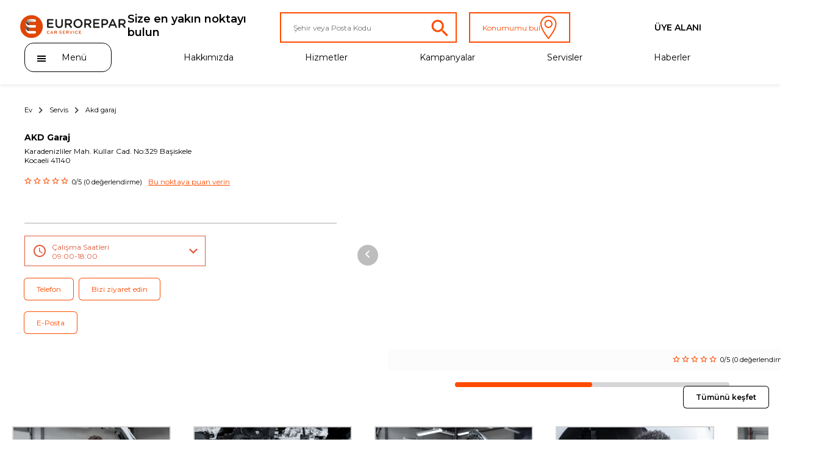

--- FILE ---
content_type: text/html; charset=UTF-8
request_url: https://www.euroreparcarservice-tr.com/merkez-akd-garaj-kocaeli-11254.html
body_size: 8480
content:
<!DOCTYPE html>
<html lang="fr" class="fr_FR">
<head>
            <script type="text/javascript">
      var dataLayer = [{"virtualPageURL":"\/eurorepar\/garages\/akd-garaj","siteTypeLevel1":"Euro Repar","siteTypeLevel2":"others","siteOwner":"central","siteTarget":"B2C","siteFamily":"repair","pageCategory":"garage page","brand":"Eurorepar Car Service","language":"tr","country":"tr","edealerName":"AKD Garaj","edealerPDV":"AKD Garaj","edealerCity":"Kocaeli","edealerAddress":"Karadenizliler Mah. Kullar Cad. No:329 Ba\u015fiskele","edealerPostalCode":"41140","edealerCountry":"tr","pageName":"Euro Repar\/others\/central\/B2C\/repair\/\/mobile-desktop\/\/Servis - AKD Garaj"}];

      var addDeviceToPageName = function (dataLayer) {
        var device = '';
        var breakpoints = {desktop: 1280, phone: 768};
        var screenWidth = screen.width;
        if (screenWidth !== '') {
          if (screenWidth > breakpoints.phone) {
            device = 'desktop';
          } else {
            device = 'mobile';
          }
        }
        var pageName = dataLayer[0].pageName;
        dataLayer[0].pageName = pageName.replace('mobile-desktop', device);
      };

      addDeviceToPageName(dataLayer);

                </script>


<script>
  !function (f, b, e, v, n, t, s) {
    if (f.fbq) return;
    n = f.fbq = function () {
      n.callMethod ?
        n.callMethod.apply(n, arguments) : n.queue.push(arguments)
    };
    if (!f._fbq) f._fbq = n;
    n.push = n;
    n.loaded = !0;
    n.version = '2.0';
    n.queue = [];
    t = b.createElement(e);
    t.async = !0;
    t.src = v;
    s = b.getElementsByTagName(e)[0];
    s.parentNode.insertBefore(t, s)
  }(window, document, 'script',
    'https://connect.facebook.net/en_US/fbevents.js');

  fbq('init', '572428610275707');
  fbq('track', 'PageView');
</script>
<noscript>
    <img height="1" width="1"
         src="https://www.facebook.com/tr?id=572428610275707&ev=PageView&noscript=1"/>
</noscript>



<script>
  function PSAConsentManagerLaunch(w,name) {
      }
</script>
<script type="text/javascript"
        id="psa_tarteauxprunes_launcher"
        src= "https://ressource.gdpr-banner.awsmpsa.com/js/tarteauxprunes.js"
        data-autoload = "true"
                data-origin = "prod"
                data-callback="PSAConsentManagerLaunch">
</script>
    <meta charset="utf-8"/>
<title>Servis - AKD Garaj</title>
<meta name="description" content="AKD Garaj, Markası ne olursa olsun aracınızın bakım ve onarımını yapabilen profesyonel ekipler tarafından yönetilen güvenilir araç servis ağı"/>
<meta content="tr" http-equiv="content-language"/>
<meta name="viewport" content="width=device-width">

<meta http-equiv="expires" content="never"/>
<meta content="index, follow" name="robots"/>


<link rel="canonical" href="https://www.euroreparcarservice-tr.com/merkez-akd-garaj-kocaeli-11254.html" />

<meta name="viewport" content="width=device-width, initial-scale=1">
<link rel="icon" type="image/png" href="/images/site/favicon.png"/>
<!--[if IE]>
<link rel="shortcut icon" type="image/x-icon" href="/images/site/favicon.ico"/>
<![endif]-->
            <link href="/css/eurorepar.css" type="text/css" rel="stylesheet" />
            <link href="https://code.jquery.com/ui/1.12.1/themes/ui-lightness/jquery-ui.css" rel="stylesheet"/>
           <script src="https://code.jquery.com/jquery-3.6.0.min.js"></script>
            <script src="https://cdnjs.cloudflare.com/ajax/libs/jqueryui/1.12.1/jquery-ui.min.js" integrity="sha512-uto9mlQzrs59VwILcLiRYeLKPPbS/bT71da/OEBYEwcdNUk8jYIy+D176RYoop1Da+f9mvkYrmj5MCLZWEtQuA==" crossorigin="anonymous" referrerpolicy="no-referrer"></script>
        <script src="https://cdn.jsdelivr.net/npm/@splidejs/splide@4.1.3/dist/js/splide.min.js"></script>
        <link rel="stylesheet" href="https://cdn.jsdelivr.net/npm/@splidejs/splide@4.1.3/dist/css/splide.min.css">
    </head>

<body>
        

    
<header class="header">
    <div class="header_first-section">
                    <div class="main-logo__container"><a href="https://www.euroreparcarservice-tr.com"><img src="/assets/main-logo.svg" alt="Eurorepar Car Service" class="main-logo"></a></div>
        
        <nav class="navmenu__container navmenu__container--mobile">
            <ul class="navmenu__list">
                <li class="navmenu__list-item"><a href="https://www.euroreparcarservice-tr.com/servis-noktalari.html"><img src="/assets/pinBlack.svg"  alt="Size en yakın noktayı bulun"></a></li>
            </ul>
        </nav>
            <nav class="burger-menu__host burger-menu__host--mobile">
        <button class="burger-menu__cta" title="menu" onclick="displayPanel('m')">
            <span class="stick first"></span>
            <span class="stick second"></span>
            <span class="stick last"></span>
        </button>
        <div class="burger-menu__container">
            <div class="burger-menu__search-container">
                <div>
                    <i class="burger-menu__search-icon"></i>
                    <form action="/search/page" method="POST" enctype="application/x-www-form-urlencoded">
                        <input type="text" name="search_input" id="" class="burger-menu__search" placeholder="Arama...">
                    </form>
                </div>
            </div>
            <ul class="burger-menu__list">
                <li class="burger-menu__list-item side-panel__list-item--highlight-secondary"><a href="" target="_blank">Randevu al</a></li>
                                                                        <li class="burger-menu__list-item"><a href="https://www.euroreparcarservice-tr.com/eurorepar-car-service-nedir.html">Hakkımızda</a></li>
                                                        <li class="burger-menu__list-item"><a href="https://www.euroreparcarservice-tr.com/hizmetler.html">Hizmetler</a></li>
                                                        <li class="burger-menu__list-item"><a href="https://www.euroreparcarservice-tr.com/kampanyalar.html">Kampanyalar</a></li>
                                                        <li class="burger-menu__list-item"><a href="https://www.euroreparcarservice-tr.com/haberler.html">Haberler</a></li>
                                                        <li class="burger-menu__list-item"><a href="https://www.euroreparcarservice-tr.com/blog.html">Blog</a></li>
                            </ul>
            <ul>
                <li class="burger-menu__list-item">
                    <a href="https://www.euroreparcarservice-tr.com/servis-noktalari.html">Tüm servisler</a>
                </li>
                            </ul>
                    </div>
    </nav>

        <p class="desktop">Size en yakın noktayı bulun</p>
        <div class="search-container">
            <div class="input-container">
                <form id ="search-form" action="https://www.euroreparcarservice-tr.com/servis-noktalari.html" method="post">
                    <input type="text" id="widget-locate" placeholder="Şehir veya Posta Kodu">
                    <input type="hidden" name="qlat" value=""/>
                    <input type="hidden" name="qlong" value=""/>
                    <input type="hidden" name="qcityid" value=""/>
                                                                            </form>
                <a href="https://www.euroreparcarservice-tr.com/servis-noktalari.html"><img src="/assets/lens_orange.svg" alt="Size en yakın noktayı bulun"></a>
            </div>
            <button id="btnGeoLoc" >Konumumu bul<img src="/assets/pin_white.svg" alt=""></button>
        </div>
                  <div class="pro-container">
                                                <a href="/account"
                       class="pro-item trk"
                       data-evtCateg="Header"
                       data-evtAction="Redirection::Internal"
                       data-evtLbl="Üye Alanı"
                    >
                        Üye Alanı
                    </a>
                            
                    </div>
    </div>
    <div class="header_second-section">
            <nav class="burger-menu__host burger-menu__host--desktop">
        <button class="burger-menu__cta" onclick="displayPanel('d')">
            <div>
                <span class="stick first"></span>
                <span class="stick second"></span>
                <span class="stick last"></span>
            </div>
            <p>Menü</p>
        </button>
        <div class="burger-menu__container">
            <div class="burger-menu__search-container">
                <div>
                    <i class="burger-menu__search-icon"></i>
                    <form action="/search/page" method="POST" enctype="application/x-www-form-urlencoded">
                        <input type="text" name="search_input" id="" class="burger-menu__search" placeholder="Arama...">
                    </form>

                </div>
            </div>
            <ul class="burger-menu__list">
                                                        <li class="burger-menu__list-item"><a href="https://www.euroreparcarservice-tr.com/eurorepar-car-service-nedir.html">Hakkımızda</a></li>
                                                        <li class="burger-menu__list-item"><a href="https://www.euroreparcarservice-tr.com/hizmetler.html">Hizmetler</a></li>
                                                        <li class="burger-menu__list-item"><a href="https://www.euroreparcarservice-tr.com/kampanyalar.html">Kampanyalar</a></li>
                                                        <li class="burger-menu__list-item"><a href="https://www.euroreparcarservice-tr.com/servis-noktalari.html">Servisler</a></li>
                                                        <li class="burger-menu__list-item"><a href="https://www.euroreparcarservice-tr.com/haberler.html">Haberler</a></li>
                                                        <li class="burger-menu__list-item"><a href="https://www.euroreparcarservice-tr.com/blog.html">Blog</a></li>
                                                        <li class="burger-menu__list-item"><a href="https://www.euroreparcarservice-tr.com/uye-girisi.html">ÜYE GİRİŞİ</a></li>
                            </ul>
        </div>
    </nav>
        <nav class="header_submenu">
            <a href="#"
               onclick="displayModaleQuote('')"
               class="header_submenu-item highlight trk" style="display: none"               data-evtCateg="Content"
               data-evtAction="Forms::AppointmentRequest"
               data-evtLbl="Randevu al"
            >
                Randevu al
            </a>
            <a href="#"
               onclick="displayModaleQuote('')"
               class="header_submenu-item highlight trk" style="display: none"               data-evtCateg="Content"
               data-evtAction="Forms::EstimateRequest"
               data-evtLbl="Online fiyat tahmini"
            >
                Online fiyat tahmini
            </a>
                                            <a href="https://www.euroreparcarservice-tr.com/eurorepar-car-service-nedir.html" class="header_submenu-item ">Hakkımızda</a>
                                            <a href="https://www.euroreparcarservice-tr.com/hizmetler.html" class="header_submenu-item ">Hizmetler</a>
                                            <a href="https://www.euroreparcarservice-tr.com/kampanyalar.html" class="header_submenu-item ">Kampanyalar</a>
                                            <a href="https://www.euroreparcarservice-tr.com/servis-noktalari.html" class="header_submenu-item ">Servisler</a>
                                            <a href="https://www.euroreparcarservice-tr.com/haberler.html" class="header_submenu-item ">Haberler</a>
                    </nav>
    </div>
</header>
                    <script src="https://www.google.com/recaptcha/api.js?hl=en" async defer></script>
        <ul class="arianne__container">
    <li class="arianne__item">
        <a href="https://www.euroreparcarservice-tr.com">Ev</a>
    </li>
    <li class="arianne__item">
        <a href="https://www.euroreparcarservice-tr.com/servis-noktalari.html">Servis</a>
    </li>
    <li class="arianne__item">
        <p>Akd garaj</p>
    </li>
</ul>    <section class="garage-detail__container">
      <div>
        <div class="garage-detail__info-container">

          <p class="garage-detail__name">AKD Garaj</p>
            <p class="garage-detail__address">Karadenizliler Mah. Kullar Cad. No:329 Başiskele</p>
                            <p class="garage-detail__cp">Kocaeli 41140</p>
                      <div class="garage-detail__rating-container">
            <div class="rating__container">
                
                                <img src="/assets/emptyStar.svg" alt="" class="star-picture">
                    <img src="/assets/emptyStar.svg" alt="" class="star-picture">
                    <img src="/assets/emptyStar.svg" alt="" class="star-picture">
                    <img src="/assets/emptyStar.svg" alt="" class="star-picture">
                    <img src="/assets/emptyStar.svg" alt="" class="star-picture">
                        </div>
            <p>0/5 (0 değerlendirme)</p>
              <a href="#" onclick="displayModale()" >Bu noktaya puan verin</a>
          </div>
          <div class="garage-detail__cta-container">
                                      </div>
        </div>
        <div class="garage-detail__tag-container">
            <div class="garage-detail__hours-container">
                    <!-- Modifier pour le block horaire --open et --close -->
                                <button class="garage-detail__hours-cta garage-detail__hours-cta--close" onclick="displayHours()" >Çalışma Saatleri <br>
                    09:00-18:00 </button>
                <div class="garage-detail__hours-panel">
                    <p>Pazartesi : 09:00-18:00</p>
                    <p>Salı : 09:00-18:00</p>
                    <p>Çarşamba : 09:00-18:00</p>
                    <p>Perşembe : 09:00-18:00</p>
                    <p>Cuma : 09:00-18:00</p>
                    <p>Cumartesi : 09:00-15:00</p>
                    <p>Pazar : </p>
                </div>
            </div>
                        
                        <div class="garage-detail__tag__travel-container">
                <button class="btn btn-secondary trk"
                        onclick='displayPhone()'
                        data-evtCateg="Content"
                        data-evtAction="Display::Phone"
                        data-evtLbl="Telefon"
                >
                    Telefon
                </button>
                                <a href="https://www.google.com/maps/search/?api=1&query=40.7514518%2C29.9650012" role="button" target="_blank" class="btn btn-secondary">Bizi ziyaret edin</a>
                            </div>
            <div class="garage-detail__tag__travel-container separator">
                <a href="https://www.euroreparcarservice-tr.com/atolyedeki-yetkilileri.html?garage_id=11254"
                   role="button"
                   class="btn btn-secondary trk"
                   data-evtCateg="Content"
                   data-evtAction="Redirection::Internal"
                   data-evtLbl="E-Posta"
                >
                    E-Posta
                </a>
                            </div>
            <div class="garage-detail__tag__phone-container separator">
                                <p><strong>Telefon Numarası: </strong>0 555 974 75 74</p>
                            </div>
            <p class="garage-detail__description">
                
            </p>
        </div>
      </div>
        <section class="splide splide-garage-gallery">
    <div class="garage-detail__picture-info__container">
        <div class="garage-detail__picture-info">
            <div class="rating__container">
                
                                <img src="/assets/emptyStar.svg" alt="" class="star-picture">
                    <img src="/assets/emptyStar.svg" alt="" class="star-picture">
                    <img src="/assets/emptyStar.svg" alt="" class="star-picture">
                    <img src="/assets/emptyStar.svg" alt="" class="star-picture">
                    <img src="/assets/emptyStar.svg" alt="" class="star-picture">
                        </div>
            <p>0/5 (0 değerlendirme)</p>
        </div>
    </div>
        <div class="splide__track">
        <ul class="splide__list">
                    <li class="splide__slide">
                <img src="/cache/media/garage/garage_image/cadde-6cd39c077447603ea0024e54b27a2c77-640-480-crop-16777215.png" alt="" class="garage-detail__picture">
            </li>
                    <li class="splide__slide">
                <img src="/cache/media/garage/garage_image/akd-bayi-gorsel-2-6ae3e7a40808c5ba74064421ed2ef881-640-480-crop-16777215.jpg" alt="" class="garage-detail__picture">
            </li>
                </ul>
    </div>
    <div class="carousel_scrollbar">
        <div class="carousel_scrollbar-bar"></div>
    </div>
</section>
<script>
    const splideGarageGallery = new Splide('.splide-garage-gallery', {
        pagination: false,
        width: "67rem",
        fixedWidth: "67rem",
        classes: {arrows: 'splide__arrows arrows__photo'},
        arrowPath: "M12.1692 24.0836L18.6575 17.5811L12.1692 11.0786L14.1667 9.08112L22.6667 17.5811L14.1667 26.0811L12.1692 24.0836Z ",
        breakpoints: {
            992: {
                pagination: true,
                width: "35rem",
                fixedWidth: "35rem",
                arrows: false,
                height: '23rem',
            }
        }
    });
    splideGarageGallery.on( 'mounted resized move', function () {
        let scrollbarContainer = splideGarageGallery.root.querySelector( '.carousel_scrollbar' );
        let scrollbarCursor = splideGarageGallery.root.querySelector( '.carousel_scrollbar-bar' );

        let scrollParams = getHorizontalScrollParams(splideGarageGallery);

        if (scrollParams.nbPages < 2 || !minWidthMediaQuery.matches) {
            scrollbarContainer.style.display = 'none';
        } else {
            scrollbarContainer.style.display = 'block';
            scrollbarCursor.style.width = String(100/scrollParams.nbPages) + '%';
            scrollbarCursor.style.left = String(splideGarageGallery.index * 100/scrollParams.nbPages) + '%';
            horizontalScrollElement(scrollbarContainer, scrollbarCursor, splideGarageGallery, scrollParams);
        }
    });

    $(document).ready(function () {
        splideGarageGallery.mount();
    });
</script>

            </section>
            
<section
        class="splide splide-default"
        id="prestations-section"
    >
    <div class="carousel__header">
                <a class="carousel__more btn" href="https://www.euroreparcarservice-tr.com/hizmetler.html" role="button">Tümünü keşfet</a>
    </div>

    <div class="splide__track">
        <ul class="splide__list">
                            <li class="splide__slide">
                    
    
<div class="card__container">
  <a href="https://www.euroreparcarservice-tr.com/hizmetler-arac-bakimi-173.html">
              <img src="/images/tile/vignette-16.jpg" alt="" class="card__picture">
          <p class="card__title">ARAÇ BAKIMI </p>
    <p class="card__description">Eurorepar Car Service'lerde Her Marka Araca Bakım!</p>
  </a>
  <div class="card__cta__container">
          </div>
</div>                </li>
                            <li class="splide__slide">
                    
    
<div class="card__container">
  <a href="https://www.euroreparcarservice-tr.com/hizmetler-yag-degisimi-172.html">
              <img src="/images/tile/vignette-15.jpg" alt="" class="card__picture">
          <p class="card__title">YAĞ DEĞİŞİMİ</p>
    <p class="card__description">Eurorepar Car Service'lerde Yağ & Yağ Filtresi Değişimi Fırsatı</p>
  </a>
  <div class="card__cta__container">
          </div>
</div>                </li>
                            <li class="splide__slide">
                    
    
<div class="card__container">
  <a href="https://www.euroreparcarservice-tr.com/hizmetler-akü-176.html">
              <img src="/images/tile/vignette-11.jpg" alt="" class="card__picture">
          <p class="card__title">AKÜ</p>
    <p class="card__description">Neden Akümü Değiştirmeliyim?</p>
  </a>
  <div class="card__cta__container">
          </div>
</div>                </li>
                            <li class="splide__slide">
                    
    
<div class="card__container">
  <a href="https://www.euroreparcarservice-tr.com/hizmetler-fren-174.html">
              <img src="/images/tile/vignette-10.jpg" alt="" class="card__picture">
          <p class="card__title">FREN</p>
    <p class="card__description">Frenlerinizi Kontrol Ettiniz mi?</p>
  </a>
  <div class="card__cta__container">
          </div>
</div>                </li>
                            <li class="splide__slide">
                    
    
<div class="card__container">
  <a href="https://www.euroreparcarservice-tr.com/hizmetler-arac-kontrolu-181.html">
              <img src="/images/tile/vignette-9.jpg" alt="" class="card__picture">
          <p class="card__title">KONTROL</p>
    <p class="card__description">Onarım Öncesi Kontrol & Ücretsiz 20 Nokta Kontrolü</p>
  </a>
  <div class="card__cta__container">
          </div>
</div>                </li>
                            <li class="splide__slide">
                    
    
<div class="card__container">
  <a href="https://www.euroreparcarservice-tr.com/hizmetler-tri̇ger-kayişi-179.html">
              <img src="/images/tile/vignette-18.jpg" alt="" class="card__picture">
          <p class="card__title">TRİGER KAYIŞI</p>
    <p class="card__description">Triger kayışınızın değişimi</p>
  </a>
  <div class="card__cta__container">
          </div>
</div>                </li>
                            <li class="splide__slide">
                    
    
<div class="card__container">
  <a href="https://www.euroreparcarservice-tr.com/hizmetler-yol-gorüş-elemanlari-177.html">
              <img src="/images/tile/vignette-17.jpg" alt="" class="card__picture">
          <p class="card__title">YOL GÖRÜŞ ELEMANLARI</p>
    <p class="card__description">Farlarınızı ve sileceklerinizi kontrol ettiniz mi?</p>
  </a>
  <div class="card__cta__container">
          </div>
</div>                </li>
                            <li class="splide__slide">
                    
    
<div class="card__container">
  <a href="https://www.euroreparcarservice-tr.com/hizmetler-kli̇ma-175.html">
              <img src="/images/tile/vignette-12.jpg" alt="" class="card__picture">
          <p class="card__title">KLİMA</p>
    <p class="card__description">Klima kontrolü ve gaz dolumu</p>
  </a>
  <div class="card__cta__container">
          </div>
</div>                </li>
                            <li class="splide__slide">
                    
    
<div class="card__container">
  <a href="https://www.euroreparcarservice-tr.com/hizmetler-süspansi̇yon-180.html">
              <img src="/images/tile/vignette-19.jpg" alt="" class="card__picture">
          <p class="card__title">SÜSPANSİYON</p>
    <p class="card__description">Süspansiyonlarınızla ilgili bir uzmandan destek alın</p>
  </a>
  <div class="card__cta__container">
          </div>
</div>                </li>
                            <li class="splide__slide">
                    
    
<div class="card__container">
  <a href="https://www.euroreparcarservice-tr.com/hizmetler-egzoz-178.html">
              <img src="/images/tile/vignette-14.jpg" alt="" class="card__picture">
          <p class="card__title">EGZOZ</p>
    <p class="card__description">Genel egzoz sorunları</p>
  </a>
  <div class="card__cta__container">
          </div>
</div>                </li>
                            <li class="splide__slide">
                    
    
<div class="card__container">
  <a href="https://www.euroreparcarservice-tr.com/hizmetler-mekani̇k-onarimlar-182.html">
              <img src="/images/tile/vignette-20.jpg" alt="" class="card__picture">
          <p class="card__title">MEKANİK ONARIMLAR</p>
    <p class="card__description">İşi uzmanlarımıza bırakın</p>
  </a>
  <div class="card__cta__container">
          </div>
</div>                </li>
                    </ul>
    </div>
    <div class="carousel_scrollbar">
        <div class="carousel_scrollbar-bar"></div>
    </div>
</section>
<script>
    
    const splide = new Splide('.splide-default', {
        arrows: false,
        pagination: false,
        autoWidth: true,
        gap: '3.7rem',
        arrowPath: "M 2.351562 33.0625 L 15.980469 19.5 L 2.351562 5.9375 L 6.546875 1.773438 L 24.40625 19.5 L 6.546875 37.226562 Z M 2.351562 33.0625 ",
        breakpoints: {
            992: {
                perPage: 1,
                padding:{left: '0rem', right: '10rem'},
            }
        }
    });
    splide.on( 'mounted resized move', function () {
        let scrollbarContainer = splide.root.querySelector( '.carousel_scrollbar' );
        let scrollbarCursor = splide.root.querySelector( '.carousel_scrollbar-bar' );

        let scrollParams = getHorizontalScrollParams(splide);

        if (scrollParams.nbPages < 2 || !minWidthMediaQuery.matches) {
            scrollbarContainer.style.display = 'none';
        } else {
            scrollbarContainer.style.display = 'block';
            scrollbarCursor.style.width = String(100/scrollParams.nbPages) + '%';
            scrollbarCursor.style.left = String(Math.floor(splide.index / scrollParams.slidesPerPage) * 100/scrollParams.nbPages) + '%';
            horizontalScrollElement(scrollbarContainer, scrollbarCursor, splide, scrollParams);
        }
    });

    $(document).ready(function () {
        splide.mount();
    });
</script>
    <section class="splide splide--desktop splide-photo-desktop">
    <div class="splide__track">
    <ul class="splide__list">
              <li class="splide__slide" data-splide-interval="5000">
                    <a href="https://www.euroreparcarservice-tr.com/servis-noktalari.html"  target="_blank">
                                      <img src="/media/slideshow/slideshow_image/akü-kontrol-desktop_230677e818272bbcf89e983ecda78a84.jpg" alt="Akü Kampanyası" class="splide_media">
                      </a>
        </li>
          </ul>
  </div>
  <div class="carousel_scrollbar">
    <div class="carousel_scrollbar-bar"></div>
  </div>
</section>
<section class="splide splide--mobile splide-photo-mobile">
    <div class="splide__track">
    <ul class="splide__list">
              <li class="splide__slide" data-splide-interval="5000">
                      <a href="https://www.euroreparcarservice-tr.com/servis-noktalari.html"  target="_blank">
                                    <img src="/media/slideshow/slideshow_image/aku-kontrol-mobil_cb557a7ecf81e0b2e29769cb2b2ca06b.jpg" alt="Akü Kampanyası" class="splide_media">
                      </a>
        </li>
          </ul>
  </div>
</section>

<script>
  const splidePhotoDesktop = new Splide('.splide-photo-desktop', {
    classes: {arrows: 'splide__arrows arrows__photo'},
    autoplay:true,
    pagination: false,
    arrowPath: "M12.1692 24.0836L18.6575 17.5811L12.1692 11.0786L14.1667 9.08112L22.6667 17.5811L14.1667 26.0811L12.1692 24.0836Z ",
    gap: '3.7rem',
    height: '50rem',
    cover: true
  });

  splidePhotoDesktop.on( 'mounted move', function () {
    let scrollbarContainer = splidePhotoDesktop.root.querySelector( '.carousel_scrollbar' );
    let scrollbarCursor = splidePhotoDesktop.root.querySelector( '.carousel_scrollbar-bar' );

    let scrollParams = getHorizontalScrollParams(splidePhotoDesktop);
    
    if (scrollParams.nbPages < 2) {
      scrollbarContainer.style.display = 'none';
    } else {
      scrollbarContainer.style.display = 'block';
      scrollbarCursor.style.width = String(100/scrollParams.nbPages) + '%';
      scrollbarCursor.style.left = String(splidePhotoDesktop.index * 100/scrollParams.nbPages) + '%';
      horizontalScrollElement(scrollbarContainer, scrollbarCursor, splidePhotoDesktop, scrollParams);
    }
    splidePhotoDesktop.root.items.role = '';
  });

  $(document).ready(function () {
    splidePhotoDesktop.mount();
  });

  const splidePhotoMobile = new Splide('.splide-photo-mobile', {
    classes: {arrows: 'splide__arrows arrows__photo'},
    autoplay:false,
    pagination: false,
    arrowPath: "M12.1692 24.0836L18.6575 17.5811L12.1692 11.0786L14.1667 9.08112L22.6667 17.5811L14.1667 26.0811L12.1692 24.0836Z ",
    gap: '3.7rem',
    height: '50rem',
    cover: true,
    breakpoints: {
      992: {
        pagination: true,
        height: '30rem',
        arrows: false,
        cover: false
      }
    }
  });
  splidePhotoMobile.on('pagination:mounted', function (data) {
    data.list.style.bottom="-3.2rem";
  });
  splidePhotoMobile.on('pagination:updated', function (data) {
    data.items.forEach(function (item) {
      if(item.button.classList.contains('is-active')){
        item.button.style.backgroundColor = '#FF4B00';
      }
      else {
        item.button.style.backgroundColor = '#D6D6D6';
      }
    })
  });

  $(document).ready(function () {
    splidePhotoMobile.mount();
  });
</script>
        <section class="modale_layout">
        <div class="modale_container">
            <button class="modale_close" onclick=displayModale()>
                <span class="close_icon"></span>
                <span class="close_icon"></span>
            </button>
            <div style="overflow-y: scroll; height: 100%">
            <form name="review_form" method="post" action="/reviewgarage" onsubmit="return validateRecaptcha(event);">

                <div class="form-grid_container">
                    <div class="form-grid_inputs">
                        <div class="form-grid_inputs-item">
                            <label for="firstname" class="form-grid_inputs-item--label required">İsim <span>*</span></label>
                            <input type="text" id="review_form_firstname" name="review_form[firstname]" required="required" class="form-grid_inputs-item--input" id="firstname" name="firstname" />

                        </div>
                        <div class="form-grid_inputs-item">
                            <label for="lastname" class="form-grid_inputs-item--label required">Soyisim <span>*</span></label>
                            <input type="text" id="review_form_lastname" name="review_form[lastname]" required="required" class="form-grid_inputs-item--input" id="lastname" name="lastname" />
                        </div>
                        <div class="form-grid_inputs-item">
                            <label for="email" class="form-grid_inputs-item--label required">E-Posta <span>*</span></label>
                            <input type="email" id="review_form_email" name="review_form[email]" required="required" class="form-grid_inputs-item--input" id="email" name="email" />
                        </div>
                        <div class="form-grid_inputs-item">
                            <label for="phone" class="form-grid_inputs-item--label required">Telefon <span>*</span></label>
                            <input type="text" id="review_form_phone" name="review_form[phone]" required="required" class="form-grid_inputs-item--input" id="phone" name="phone" />
                        </div>
                        <div class="form-grid_inputs-item">
                            <label for="vehicle" class="form-grid_inputs-item--label required">Aracınız <span>*</span></label>
                            <input type="text" id="review_form_vehicle" name="review_form[vehicle]" required="required" class="form-grid_inputs-item--input" id="vehicle" name="vehicle" />
                        </div>
                        <div class="form-grid_inputs-item">
                            <label for="vehicle_registration" class="form-grid_inputs-item--label required">Plaka veya şasi numarası <span>*</span></label>
                            <input type="text" id="review_form_vehicleRegistration" name="review_form[vehicleRegistration]" required="required" class="form-grid_inputs-item--input" id="vehicle_registration" name="vehicle_registration" />
                        </div>
                        <div class="form-grid_inputs-item">
                            <label for="intervention" class="form-grid_inputs-item--label required">Aracınıza yapılan işlemler <span>*</span></label>
                            <input type="text" id="review_form_intervention" name="review_form[intervention]" required="required" class="form-grid_inputs-item--input" id="intervention" name="intervention" />
                        </div>
                        <div class="form-grid_inputs-item">
                            <label for="intervention_date" class="form-grid_inputs-item--label required">İşlem Tarihi (gg/aa/yyyy) <span>*</span></label>
                            <div id="review_form_intervention_date" class="form-grid_inputs-item--input" id="intervention_date" name="intervention_date"><select id="review_form_intervention_date_month" name="review_form[intervention_date][month]"><option value="1" selected="selected">Jan</option><option value="2">Feb</option><option value="3">Mar</option><option value="4">Apr</option><option value="5">May</option><option value="6">Jun</option><option value="7">Jul</option><option value="8">Aug</option><option value="9">Sep</option><option value="10">Oct</option><option value="11">Nov</option><option value="12">Dec</option></select><select id="review_form_intervention_date_day" name="review_form[intervention_date][day]"><option value="1">1</option><option value="2">2</option><option value="3">3</option><option value="4">4</option><option value="5">5</option><option value="6">6</option><option value="7">7</option><option value="8">8</option><option value="9">9</option><option value="10">10</option><option value="11">11</option><option value="12">12</option><option value="13">13</option><option value="14">14</option><option value="15">15</option><option value="16">16</option><option value="17">17</option><option value="18">18</option><option value="19">19</option><option value="20">20</option><option value="21">21</option><option value="22">22</option><option value="23" selected="selected">23</option><option value="24">24</option><option value="25">25</option><option value="26">26</option><option value="27">27</option><option value="28">28</option><option value="29">29</option><option value="30">30</option><option value="31">31</option></select><select id="review_form_intervention_date_year" name="review_form[intervention_date][year]"><option value="2021">2021</option><option value="2022">2022</option><option value="2023">2023</option><option value="2024">2024</option><option value="2025">2025</option><option value="2026" selected="selected">2026</option><option value="2027">2027</option><option value="2028">2028</option><option value="2029">2029</option><option value="2030">2030</option><option value="2031">2031</option></select></div>
                        </div>
                        <div class="form-grid_inputs-item">
                            <label for="message" class="form-grid_inputs-item--label required">Mesajınız <span>*</span></label>
                            <textarea id="review_form_message" name="review_form[message]" required="required" cols="30" rows="10" id="message" name="message"></textarea>
                        </div>
			            <div class="form-grid_inputs-item">
                            <p>Çalışanların ilgi ve samimiyeti</p>
                            <div class="rating one">
                                <input name="rate_criteria_1" id="e5" type="radio" value="5"><label for="e5">★</label>
                                <input name="rate_criteria_1" id="e4" type="radio" value="4"><label for="e4">★</label>
                                <input name="rate_criteria_1" id="e3" type="radio" value="3"><label for="e3">★</label>
                                <input name="rate_criteria_1" id="e2" type="radio" value="2"><label for="e2">★</label>
                                <input name="rate_criteria_1" id="e1" type="radio" value="1"><label for="e1">★</label>
                                <input name="rate_criteria_1" id="e0" type="radio" value="1" checked><label for="e0"></label>
                            </div>
                            <p>Teknik bilgisi ve tavsiyeleri</p>
                            <div class="rating two">
                                <input name="rate_criteria_2" id="f5" type="radio" value="5"><label for="f5">★</label>
                                <input name="rate_criteria_2" id="f4" type="radio" value="4"><label for="f4">★</label>
                                <input name="rate_criteria_2" id="f3" type="radio" value="3"><label for="f3">★</label>
                                <input name="rate_criteria_2" id="f2" type="radio" value="2"><label for="f2">★</label>
                                <input name="rate_criteria_2" id="f1" type="radio" value="1"><label for="f1">★</label>
                                <input name="rate_criteria_2" id="f0" type="radio" value="1" checked><label for="f0"></label>
                            </div>
                            <p>Taahhütler (Süre, Fiyat, vb.)</p>
                            <div class="rating three">
                                <input name="rate_criteria_3" id="g5" type="radio" value="5"><label for="g5">★</label>
                                <input name="rate_criteria_3" id="g4" type="radio" value="4"><label for="g4">★</label>
                                <input name="rate_criteria_3" id="g3" type="radio" value="3"><label for="g3">★</label>
                                <input name="rate_criteria_3" id="g2" type="radio" value="2"><label for="g2">★</label>
                                <input name="rate_criteria_3" id="g1" type="radio" value="1"><label for="g1">★</label>
                                <input name="rate_criteria_3" id="g0" type="radio" value="1" checked><label for="g0"></label>
                            </div>
                    </div>
                </div>
        
        
            </div>
                <div>
                    <div class="verification_list-contact">
                        <p class="verification_approve"><p>Bu kanallardan en az birini se&ccedil;erek, <u><a href="https://www.euroreparcarservice-tr.com/yasal-bilgiler.html">rıza beyanında</a></u> a&ccedil;ıklanan ilgili veri işlemeyi kabul ediyorum.</p>

<p>İznimi istediğim zaman geri &ccedil;ekme hakkına sahibim (iletişim: privacy-rights@eurorepar.com). Rızaların geri alınması, geri &ccedil;ekilmeden &ouml;nce rızaya dayalı işlemenin hukuka uygunluğunu etkilemeyecektir.</p>
</p>
                        <div class="verification_list-contact--item">
                            <label for="optin_1" class="optional">E-Posta</label>
                            <input type="checkbox" id="review_form_optin1" name="review_form[optin1]" id="optin1" name="optin1" value="1" />
                            <input type="hidden" id="review_form_optin1Text" name="review_form[optin1Text]" id="optin1Text" name="optin1Text" value="E-Posta" />
                        </div>
                        <div class="verification_list-contact--item">
                            <label for="optin2" class="optional">Cep Telefonu Numarası</label>
                            <input type="checkbox" id="review_form_optin2" name="review_form[optin2]" id="optin2" name="optin2" value="1" />
                            <input type="hidden" id="review_form_optin2Text" name="review_form[optin2Text]" id="optin2Text" name="optin2Text" value="Cep Telefonu Numarası" />

                        </div>
                        <div class="verification_list-contact--item">
                            <label for="optin3" class="optional">Telefon</label>
                            <input type="checkbox" id="review_form_optin3" name="review_form[optin3]" id="optin3" name="optin3" value="1" />
                            <input type="hidden" id="review_form_optin3Text" name="review_form[optin3Text]" id="optin3Text" name="optin3Text" value="Telefon" />

                        </div>
                        <div class="verification_list-contact--item">
                            <label for="optin4" class="optional">E-Posta Adresiniz</label>
                            <input type="checkbox" id="review_form_optin4" name="review_form[optin4]" id="optin4" name="optin4" value="1" />
                            <input type="hidden" id="review_form_optin4Text" name="review_form[optin4Text]" id="optin4Text" name="optin4Text" value="E-Posta Adresiniz" />

                        </div>
                    </div>
                </div>
            <div class="g-recaptcha" data-sitekey="6LcS8TQoAAAAABJmArkU8KqJTvN0HbrEUqbrjDg8"></div>
            <input type="hidden" name="garage_id" id="garage_id" value="11254">
            <input type="submit" name="submit" id="submit" value="Gönder" class="form_submit btn btn-outline btn-secondary">
            </form>
            <div class="rgpd_text">
		        <p>Bu kanallardan en az birini se&ccedil;erek, <u><a href="https://www.euroreparcarservice-tr.com/yasal-bilgiler.html">rıza beyanında</a></u> a&ccedil;ıklanan ilgili veri işlemeyi kabul ediyorum.</p>

<p>İznimi istediğim zaman geri &ccedil;ekme hakkına sahibim (iletişim: privacy-rights@eurorepar.com). Rızaların geri alınması, geri &ccedil;ekilmeden &ouml;nce rızaya dayalı işlemenin hukuka uygunluğunu etkilemeyecektir.</p>

<p>Kişisel verilerinizi g&uuml;venle korumayı taahh&uuml;t ediyoruz. Kişisel bilgileriniz sadece &laquo;gizlilik politikamız&raquo; &ccedil;er&ccedil;evesinde kullanılacaktır.</p>

            </div>
        </div>
    </div>
</section>

        <footer>
  <p class="footer__title">Copyright ©2026</p>
  <ul class="legal__container">
                <li class="legal__item"><a href="https://www.euroreparcarservice-tr.com/site-haritasi.html">Site Haritası</a></li>
                <li class="legal__item"><a href="https://www.euroreparcarservice-tr.com/aydinlatma-metni.html">Aydınlatma Metni</a></li>
                <li class="legal__item"><a href="https://www.euroreparcarservice-tr.com/hukum-ve-kosullar.html">Hüküm ve Koşullar</a></li>
                <li class="legal__item"><a href="https://www.euroreparcarservice-tr.com/gizlilik-politikasi.html">Gizlilik Politikası</a></li>
      </ul>

</footer>
    <section class="quote_modale_layout">
    <div class="modale_container">
        <button class="modale_close" onclick=removeModaleQuote()>
                <span class="close_icon"></span>
                <span class="close_icon"></span>
        </button>
        <div id="load" style="display:block">
            <div class="loader-icon-wrap">
                <img src="/images/cog.svg" alt="icon-gear" class="icon-loader" fill="#969696" width="80">
            </div>
        </div>
        <iframe
                style="display: none"
                id="quoteiframe"
                src=""
                width="100%"
                height="100%"
                title="">
        </iframe>
    </div>
</section>
        <script src="/js/eurorepar-v4.min.js"></script>

    <script src="/js/network/comment.js"></script>
    <span id='text' style="display: none;">Enable location on your browser</span>
</body>
</html>


--- FILE ---
content_type: text/html; charset=utf-8
request_url: https://www.google.com/recaptcha/api2/anchor?ar=1&k=6LcS8TQoAAAAABJmArkU8KqJTvN0HbrEUqbrjDg8&co=aHR0cHM6Ly93d3cuZXVyb3JlcGFyY2Fyc2VydmljZS10ci5jb206NDQz&hl=en&v=PoyoqOPhxBO7pBk68S4YbpHZ&size=normal&anchor-ms=20000&execute-ms=30000&cb=4d03r83tgg9e
body_size: 49553
content:
<!DOCTYPE HTML><html dir="ltr" lang="en"><head><meta http-equiv="Content-Type" content="text/html; charset=UTF-8">
<meta http-equiv="X-UA-Compatible" content="IE=edge">
<title>reCAPTCHA</title>
<style type="text/css">
/* cyrillic-ext */
@font-face {
  font-family: 'Roboto';
  font-style: normal;
  font-weight: 400;
  font-stretch: 100%;
  src: url(//fonts.gstatic.com/s/roboto/v48/KFO7CnqEu92Fr1ME7kSn66aGLdTylUAMa3GUBHMdazTgWw.woff2) format('woff2');
  unicode-range: U+0460-052F, U+1C80-1C8A, U+20B4, U+2DE0-2DFF, U+A640-A69F, U+FE2E-FE2F;
}
/* cyrillic */
@font-face {
  font-family: 'Roboto';
  font-style: normal;
  font-weight: 400;
  font-stretch: 100%;
  src: url(//fonts.gstatic.com/s/roboto/v48/KFO7CnqEu92Fr1ME7kSn66aGLdTylUAMa3iUBHMdazTgWw.woff2) format('woff2');
  unicode-range: U+0301, U+0400-045F, U+0490-0491, U+04B0-04B1, U+2116;
}
/* greek-ext */
@font-face {
  font-family: 'Roboto';
  font-style: normal;
  font-weight: 400;
  font-stretch: 100%;
  src: url(//fonts.gstatic.com/s/roboto/v48/KFO7CnqEu92Fr1ME7kSn66aGLdTylUAMa3CUBHMdazTgWw.woff2) format('woff2');
  unicode-range: U+1F00-1FFF;
}
/* greek */
@font-face {
  font-family: 'Roboto';
  font-style: normal;
  font-weight: 400;
  font-stretch: 100%;
  src: url(//fonts.gstatic.com/s/roboto/v48/KFO7CnqEu92Fr1ME7kSn66aGLdTylUAMa3-UBHMdazTgWw.woff2) format('woff2');
  unicode-range: U+0370-0377, U+037A-037F, U+0384-038A, U+038C, U+038E-03A1, U+03A3-03FF;
}
/* math */
@font-face {
  font-family: 'Roboto';
  font-style: normal;
  font-weight: 400;
  font-stretch: 100%;
  src: url(//fonts.gstatic.com/s/roboto/v48/KFO7CnqEu92Fr1ME7kSn66aGLdTylUAMawCUBHMdazTgWw.woff2) format('woff2');
  unicode-range: U+0302-0303, U+0305, U+0307-0308, U+0310, U+0312, U+0315, U+031A, U+0326-0327, U+032C, U+032F-0330, U+0332-0333, U+0338, U+033A, U+0346, U+034D, U+0391-03A1, U+03A3-03A9, U+03B1-03C9, U+03D1, U+03D5-03D6, U+03F0-03F1, U+03F4-03F5, U+2016-2017, U+2034-2038, U+203C, U+2040, U+2043, U+2047, U+2050, U+2057, U+205F, U+2070-2071, U+2074-208E, U+2090-209C, U+20D0-20DC, U+20E1, U+20E5-20EF, U+2100-2112, U+2114-2115, U+2117-2121, U+2123-214F, U+2190, U+2192, U+2194-21AE, U+21B0-21E5, U+21F1-21F2, U+21F4-2211, U+2213-2214, U+2216-22FF, U+2308-230B, U+2310, U+2319, U+231C-2321, U+2336-237A, U+237C, U+2395, U+239B-23B7, U+23D0, U+23DC-23E1, U+2474-2475, U+25AF, U+25B3, U+25B7, U+25BD, U+25C1, U+25CA, U+25CC, U+25FB, U+266D-266F, U+27C0-27FF, U+2900-2AFF, U+2B0E-2B11, U+2B30-2B4C, U+2BFE, U+3030, U+FF5B, U+FF5D, U+1D400-1D7FF, U+1EE00-1EEFF;
}
/* symbols */
@font-face {
  font-family: 'Roboto';
  font-style: normal;
  font-weight: 400;
  font-stretch: 100%;
  src: url(//fonts.gstatic.com/s/roboto/v48/KFO7CnqEu92Fr1ME7kSn66aGLdTylUAMaxKUBHMdazTgWw.woff2) format('woff2');
  unicode-range: U+0001-000C, U+000E-001F, U+007F-009F, U+20DD-20E0, U+20E2-20E4, U+2150-218F, U+2190, U+2192, U+2194-2199, U+21AF, U+21E6-21F0, U+21F3, U+2218-2219, U+2299, U+22C4-22C6, U+2300-243F, U+2440-244A, U+2460-24FF, U+25A0-27BF, U+2800-28FF, U+2921-2922, U+2981, U+29BF, U+29EB, U+2B00-2BFF, U+4DC0-4DFF, U+FFF9-FFFB, U+10140-1018E, U+10190-1019C, U+101A0, U+101D0-101FD, U+102E0-102FB, U+10E60-10E7E, U+1D2C0-1D2D3, U+1D2E0-1D37F, U+1F000-1F0FF, U+1F100-1F1AD, U+1F1E6-1F1FF, U+1F30D-1F30F, U+1F315, U+1F31C, U+1F31E, U+1F320-1F32C, U+1F336, U+1F378, U+1F37D, U+1F382, U+1F393-1F39F, U+1F3A7-1F3A8, U+1F3AC-1F3AF, U+1F3C2, U+1F3C4-1F3C6, U+1F3CA-1F3CE, U+1F3D4-1F3E0, U+1F3ED, U+1F3F1-1F3F3, U+1F3F5-1F3F7, U+1F408, U+1F415, U+1F41F, U+1F426, U+1F43F, U+1F441-1F442, U+1F444, U+1F446-1F449, U+1F44C-1F44E, U+1F453, U+1F46A, U+1F47D, U+1F4A3, U+1F4B0, U+1F4B3, U+1F4B9, U+1F4BB, U+1F4BF, U+1F4C8-1F4CB, U+1F4D6, U+1F4DA, U+1F4DF, U+1F4E3-1F4E6, U+1F4EA-1F4ED, U+1F4F7, U+1F4F9-1F4FB, U+1F4FD-1F4FE, U+1F503, U+1F507-1F50B, U+1F50D, U+1F512-1F513, U+1F53E-1F54A, U+1F54F-1F5FA, U+1F610, U+1F650-1F67F, U+1F687, U+1F68D, U+1F691, U+1F694, U+1F698, U+1F6AD, U+1F6B2, U+1F6B9-1F6BA, U+1F6BC, U+1F6C6-1F6CF, U+1F6D3-1F6D7, U+1F6E0-1F6EA, U+1F6F0-1F6F3, U+1F6F7-1F6FC, U+1F700-1F7FF, U+1F800-1F80B, U+1F810-1F847, U+1F850-1F859, U+1F860-1F887, U+1F890-1F8AD, U+1F8B0-1F8BB, U+1F8C0-1F8C1, U+1F900-1F90B, U+1F93B, U+1F946, U+1F984, U+1F996, U+1F9E9, U+1FA00-1FA6F, U+1FA70-1FA7C, U+1FA80-1FA89, U+1FA8F-1FAC6, U+1FACE-1FADC, U+1FADF-1FAE9, U+1FAF0-1FAF8, U+1FB00-1FBFF;
}
/* vietnamese */
@font-face {
  font-family: 'Roboto';
  font-style: normal;
  font-weight: 400;
  font-stretch: 100%;
  src: url(//fonts.gstatic.com/s/roboto/v48/KFO7CnqEu92Fr1ME7kSn66aGLdTylUAMa3OUBHMdazTgWw.woff2) format('woff2');
  unicode-range: U+0102-0103, U+0110-0111, U+0128-0129, U+0168-0169, U+01A0-01A1, U+01AF-01B0, U+0300-0301, U+0303-0304, U+0308-0309, U+0323, U+0329, U+1EA0-1EF9, U+20AB;
}
/* latin-ext */
@font-face {
  font-family: 'Roboto';
  font-style: normal;
  font-weight: 400;
  font-stretch: 100%;
  src: url(//fonts.gstatic.com/s/roboto/v48/KFO7CnqEu92Fr1ME7kSn66aGLdTylUAMa3KUBHMdazTgWw.woff2) format('woff2');
  unicode-range: U+0100-02BA, U+02BD-02C5, U+02C7-02CC, U+02CE-02D7, U+02DD-02FF, U+0304, U+0308, U+0329, U+1D00-1DBF, U+1E00-1E9F, U+1EF2-1EFF, U+2020, U+20A0-20AB, U+20AD-20C0, U+2113, U+2C60-2C7F, U+A720-A7FF;
}
/* latin */
@font-face {
  font-family: 'Roboto';
  font-style: normal;
  font-weight: 400;
  font-stretch: 100%;
  src: url(//fonts.gstatic.com/s/roboto/v48/KFO7CnqEu92Fr1ME7kSn66aGLdTylUAMa3yUBHMdazQ.woff2) format('woff2');
  unicode-range: U+0000-00FF, U+0131, U+0152-0153, U+02BB-02BC, U+02C6, U+02DA, U+02DC, U+0304, U+0308, U+0329, U+2000-206F, U+20AC, U+2122, U+2191, U+2193, U+2212, U+2215, U+FEFF, U+FFFD;
}
/* cyrillic-ext */
@font-face {
  font-family: 'Roboto';
  font-style: normal;
  font-weight: 500;
  font-stretch: 100%;
  src: url(//fonts.gstatic.com/s/roboto/v48/KFO7CnqEu92Fr1ME7kSn66aGLdTylUAMa3GUBHMdazTgWw.woff2) format('woff2');
  unicode-range: U+0460-052F, U+1C80-1C8A, U+20B4, U+2DE0-2DFF, U+A640-A69F, U+FE2E-FE2F;
}
/* cyrillic */
@font-face {
  font-family: 'Roboto';
  font-style: normal;
  font-weight: 500;
  font-stretch: 100%;
  src: url(//fonts.gstatic.com/s/roboto/v48/KFO7CnqEu92Fr1ME7kSn66aGLdTylUAMa3iUBHMdazTgWw.woff2) format('woff2');
  unicode-range: U+0301, U+0400-045F, U+0490-0491, U+04B0-04B1, U+2116;
}
/* greek-ext */
@font-face {
  font-family: 'Roboto';
  font-style: normal;
  font-weight: 500;
  font-stretch: 100%;
  src: url(//fonts.gstatic.com/s/roboto/v48/KFO7CnqEu92Fr1ME7kSn66aGLdTylUAMa3CUBHMdazTgWw.woff2) format('woff2');
  unicode-range: U+1F00-1FFF;
}
/* greek */
@font-face {
  font-family: 'Roboto';
  font-style: normal;
  font-weight: 500;
  font-stretch: 100%;
  src: url(//fonts.gstatic.com/s/roboto/v48/KFO7CnqEu92Fr1ME7kSn66aGLdTylUAMa3-UBHMdazTgWw.woff2) format('woff2');
  unicode-range: U+0370-0377, U+037A-037F, U+0384-038A, U+038C, U+038E-03A1, U+03A3-03FF;
}
/* math */
@font-face {
  font-family: 'Roboto';
  font-style: normal;
  font-weight: 500;
  font-stretch: 100%;
  src: url(//fonts.gstatic.com/s/roboto/v48/KFO7CnqEu92Fr1ME7kSn66aGLdTylUAMawCUBHMdazTgWw.woff2) format('woff2');
  unicode-range: U+0302-0303, U+0305, U+0307-0308, U+0310, U+0312, U+0315, U+031A, U+0326-0327, U+032C, U+032F-0330, U+0332-0333, U+0338, U+033A, U+0346, U+034D, U+0391-03A1, U+03A3-03A9, U+03B1-03C9, U+03D1, U+03D5-03D6, U+03F0-03F1, U+03F4-03F5, U+2016-2017, U+2034-2038, U+203C, U+2040, U+2043, U+2047, U+2050, U+2057, U+205F, U+2070-2071, U+2074-208E, U+2090-209C, U+20D0-20DC, U+20E1, U+20E5-20EF, U+2100-2112, U+2114-2115, U+2117-2121, U+2123-214F, U+2190, U+2192, U+2194-21AE, U+21B0-21E5, U+21F1-21F2, U+21F4-2211, U+2213-2214, U+2216-22FF, U+2308-230B, U+2310, U+2319, U+231C-2321, U+2336-237A, U+237C, U+2395, U+239B-23B7, U+23D0, U+23DC-23E1, U+2474-2475, U+25AF, U+25B3, U+25B7, U+25BD, U+25C1, U+25CA, U+25CC, U+25FB, U+266D-266F, U+27C0-27FF, U+2900-2AFF, U+2B0E-2B11, U+2B30-2B4C, U+2BFE, U+3030, U+FF5B, U+FF5D, U+1D400-1D7FF, U+1EE00-1EEFF;
}
/* symbols */
@font-face {
  font-family: 'Roboto';
  font-style: normal;
  font-weight: 500;
  font-stretch: 100%;
  src: url(//fonts.gstatic.com/s/roboto/v48/KFO7CnqEu92Fr1ME7kSn66aGLdTylUAMaxKUBHMdazTgWw.woff2) format('woff2');
  unicode-range: U+0001-000C, U+000E-001F, U+007F-009F, U+20DD-20E0, U+20E2-20E4, U+2150-218F, U+2190, U+2192, U+2194-2199, U+21AF, U+21E6-21F0, U+21F3, U+2218-2219, U+2299, U+22C4-22C6, U+2300-243F, U+2440-244A, U+2460-24FF, U+25A0-27BF, U+2800-28FF, U+2921-2922, U+2981, U+29BF, U+29EB, U+2B00-2BFF, U+4DC0-4DFF, U+FFF9-FFFB, U+10140-1018E, U+10190-1019C, U+101A0, U+101D0-101FD, U+102E0-102FB, U+10E60-10E7E, U+1D2C0-1D2D3, U+1D2E0-1D37F, U+1F000-1F0FF, U+1F100-1F1AD, U+1F1E6-1F1FF, U+1F30D-1F30F, U+1F315, U+1F31C, U+1F31E, U+1F320-1F32C, U+1F336, U+1F378, U+1F37D, U+1F382, U+1F393-1F39F, U+1F3A7-1F3A8, U+1F3AC-1F3AF, U+1F3C2, U+1F3C4-1F3C6, U+1F3CA-1F3CE, U+1F3D4-1F3E0, U+1F3ED, U+1F3F1-1F3F3, U+1F3F5-1F3F7, U+1F408, U+1F415, U+1F41F, U+1F426, U+1F43F, U+1F441-1F442, U+1F444, U+1F446-1F449, U+1F44C-1F44E, U+1F453, U+1F46A, U+1F47D, U+1F4A3, U+1F4B0, U+1F4B3, U+1F4B9, U+1F4BB, U+1F4BF, U+1F4C8-1F4CB, U+1F4D6, U+1F4DA, U+1F4DF, U+1F4E3-1F4E6, U+1F4EA-1F4ED, U+1F4F7, U+1F4F9-1F4FB, U+1F4FD-1F4FE, U+1F503, U+1F507-1F50B, U+1F50D, U+1F512-1F513, U+1F53E-1F54A, U+1F54F-1F5FA, U+1F610, U+1F650-1F67F, U+1F687, U+1F68D, U+1F691, U+1F694, U+1F698, U+1F6AD, U+1F6B2, U+1F6B9-1F6BA, U+1F6BC, U+1F6C6-1F6CF, U+1F6D3-1F6D7, U+1F6E0-1F6EA, U+1F6F0-1F6F3, U+1F6F7-1F6FC, U+1F700-1F7FF, U+1F800-1F80B, U+1F810-1F847, U+1F850-1F859, U+1F860-1F887, U+1F890-1F8AD, U+1F8B0-1F8BB, U+1F8C0-1F8C1, U+1F900-1F90B, U+1F93B, U+1F946, U+1F984, U+1F996, U+1F9E9, U+1FA00-1FA6F, U+1FA70-1FA7C, U+1FA80-1FA89, U+1FA8F-1FAC6, U+1FACE-1FADC, U+1FADF-1FAE9, U+1FAF0-1FAF8, U+1FB00-1FBFF;
}
/* vietnamese */
@font-face {
  font-family: 'Roboto';
  font-style: normal;
  font-weight: 500;
  font-stretch: 100%;
  src: url(//fonts.gstatic.com/s/roboto/v48/KFO7CnqEu92Fr1ME7kSn66aGLdTylUAMa3OUBHMdazTgWw.woff2) format('woff2');
  unicode-range: U+0102-0103, U+0110-0111, U+0128-0129, U+0168-0169, U+01A0-01A1, U+01AF-01B0, U+0300-0301, U+0303-0304, U+0308-0309, U+0323, U+0329, U+1EA0-1EF9, U+20AB;
}
/* latin-ext */
@font-face {
  font-family: 'Roboto';
  font-style: normal;
  font-weight: 500;
  font-stretch: 100%;
  src: url(//fonts.gstatic.com/s/roboto/v48/KFO7CnqEu92Fr1ME7kSn66aGLdTylUAMa3KUBHMdazTgWw.woff2) format('woff2');
  unicode-range: U+0100-02BA, U+02BD-02C5, U+02C7-02CC, U+02CE-02D7, U+02DD-02FF, U+0304, U+0308, U+0329, U+1D00-1DBF, U+1E00-1E9F, U+1EF2-1EFF, U+2020, U+20A0-20AB, U+20AD-20C0, U+2113, U+2C60-2C7F, U+A720-A7FF;
}
/* latin */
@font-face {
  font-family: 'Roboto';
  font-style: normal;
  font-weight: 500;
  font-stretch: 100%;
  src: url(//fonts.gstatic.com/s/roboto/v48/KFO7CnqEu92Fr1ME7kSn66aGLdTylUAMa3yUBHMdazQ.woff2) format('woff2');
  unicode-range: U+0000-00FF, U+0131, U+0152-0153, U+02BB-02BC, U+02C6, U+02DA, U+02DC, U+0304, U+0308, U+0329, U+2000-206F, U+20AC, U+2122, U+2191, U+2193, U+2212, U+2215, U+FEFF, U+FFFD;
}
/* cyrillic-ext */
@font-face {
  font-family: 'Roboto';
  font-style: normal;
  font-weight: 900;
  font-stretch: 100%;
  src: url(//fonts.gstatic.com/s/roboto/v48/KFO7CnqEu92Fr1ME7kSn66aGLdTylUAMa3GUBHMdazTgWw.woff2) format('woff2');
  unicode-range: U+0460-052F, U+1C80-1C8A, U+20B4, U+2DE0-2DFF, U+A640-A69F, U+FE2E-FE2F;
}
/* cyrillic */
@font-face {
  font-family: 'Roboto';
  font-style: normal;
  font-weight: 900;
  font-stretch: 100%;
  src: url(//fonts.gstatic.com/s/roboto/v48/KFO7CnqEu92Fr1ME7kSn66aGLdTylUAMa3iUBHMdazTgWw.woff2) format('woff2');
  unicode-range: U+0301, U+0400-045F, U+0490-0491, U+04B0-04B1, U+2116;
}
/* greek-ext */
@font-face {
  font-family: 'Roboto';
  font-style: normal;
  font-weight: 900;
  font-stretch: 100%;
  src: url(//fonts.gstatic.com/s/roboto/v48/KFO7CnqEu92Fr1ME7kSn66aGLdTylUAMa3CUBHMdazTgWw.woff2) format('woff2');
  unicode-range: U+1F00-1FFF;
}
/* greek */
@font-face {
  font-family: 'Roboto';
  font-style: normal;
  font-weight: 900;
  font-stretch: 100%;
  src: url(//fonts.gstatic.com/s/roboto/v48/KFO7CnqEu92Fr1ME7kSn66aGLdTylUAMa3-UBHMdazTgWw.woff2) format('woff2');
  unicode-range: U+0370-0377, U+037A-037F, U+0384-038A, U+038C, U+038E-03A1, U+03A3-03FF;
}
/* math */
@font-face {
  font-family: 'Roboto';
  font-style: normal;
  font-weight: 900;
  font-stretch: 100%;
  src: url(//fonts.gstatic.com/s/roboto/v48/KFO7CnqEu92Fr1ME7kSn66aGLdTylUAMawCUBHMdazTgWw.woff2) format('woff2');
  unicode-range: U+0302-0303, U+0305, U+0307-0308, U+0310, U+0312, U+0315, U+031A, U+0326-0327, U+032C, U+032F-0330, U+0332-0333, U+0338, U+033A, U+0346, U+034D, U+0391-03A1, U+03A3-03A9, U+03B1-03C9, U+03D1, U+03D5-03D6, U+03F0-03F1, U+03F4-03F5, U+2016-2017, U+2034-2038, U+203C, U+2040, U+2043, U+2047, U+2050, U+2057, U+205F, U+2070-2071, U+2074-208E, U+2090-209C, U+20D0-20DC, U+20E1, U+20E5-20EF, U+2100-2112, U+2114-2115, U+2117-2121, U+2123-214F, U+2190, U+2192, U+2194-21AE, U+21B0-21E5, U+21F1-21F2, U+21F4-2211, U+2213-2214, U+2216-22FF, U+2308-230B, U+2310, U+2319, U+231C-2321, U+2336-237A, U+237C, U+2395, U+239B-23B7, U+23D0, U+23DC-23E1, U+2474-2475, U+25AF, U+25B3, U+25B7, U+25BD, U+25C1, U+25CA, U+25CC, U+25FB, U+266D-266F, U+27C0-27FF, U+2900-2AFF, U+2B0E-2B11, U+2B30-2B4C, U+2BFE, U+3030, U+FF5B, U+FF5D, U+1D400-1D7FF, U+1EE00-1EEFF;
}
/* symbols */
@font-face {
  font-family: 'Roboto';
  font-style: normal;
  font-weight: 900;
  font-stretch: 100%;
  src: url(//fonts.gstatic.com/s/roboto/v48/KFO7CnqEu92Fr1ME7kSn66aGLdTylUAMaxKUBHMdazTgWw.woff2) format('woff2');
  unicode-range: U+0001-000C, U+000E-001F, U+007F-009F, U+20DD-20E0, U+20E2-20E4, U+2150-218F, U+2190, U+2192, U+2194-2199, U+21AF, U+21E6-21F0, U+21F3, U+2218-2219, U+2299, U+22C4-22C6, U+2300-243F, U+2440-244A, U+2460-24FF, U+25A0-27BF, U+2800-28FF, U+2921-2922, U+2981, U+29BF, U+29EB, U+2B00-2BFF, U+4DC0-4DFF, U+FFF9-FFFB, U+10140-1018E, U+10190-1019C, U+101A0, U+101D0-101FD, U+102E0-102FB, U+10E60-10E7E, U+1D2C0-1D2D3, U+1D2E0-1D37F, U+1F000-1F0FF, U+1F100-1F1AD, U+1F1E6-1F1FF, U+1F30D-1F30F, U+1F315, U+1F31C, U+1F31E, U+1F320-1F32C, U+1F336, U+1F378, U+1F37D, U+1F382, U+1F393-1F39F, U+1F3A7-1F3A8, U+1F3AC-1F3AF, U+1F3C2, U+1F3C4-1F3C6, U+1F3CA-1F3CE, U+1F3D4-1F3E0, U+1F3ED, U+1F3F1-1F3F3, U+1F3F5-1F3F7, U+1F408, U+1F415, U+1F41F, U+1F426, U+1F43F, U+1F441-1F442, U+1F444, U+1F446-1F449, U+1F44C-1F44E, U+1F453, U+1F46A, U+1F47D, U+1F4A3, U+1F4B0, U+1F4B3, U+1F4B9, U+1F4BB, U+1F4BF, U+1F4C8-1F4CB, U+1F4D6, U+1F4DA, U+1F4DF, U+1F4E3-1F4E6, U+1F4EA-1F4ED, U+1F4F7, U+1F4F9-1F4FB, U+1F4FD-1F4FE, U+1F503, U+1F507-1F50B, U+1F50D, U+1F512-1F513, U+1F53E-1F54A, U+1F54F-1F5FA, U+1F610, U+1F650-1F67F, U+1F687, U+1F68D, U+1F691, U+1F694, U+1F698, U+1F6AD, U+1F6B2, U+1F6B9-1F6BA, U+1F6BC, U+1F6C6-1F6CF, U+1F6D3-1F6D7, U+1F6E0-1F6EA, U+1F6F0-1F6F3, U+1F6F7-1F6FC, U+1F700-1F7FF, U+1F800-1F80B, U+1F810-1F847, U+1F850-1F859, U+1F860-1F887, U+1F890-1F8AD, U+1F8B0-1F8BB, U+1F8C0-1F8C1, U+1F900-1F90B, U+1F93B, U+1F946, U+1F984, U+1F996, U+1F9E9, U+1FA00-1FA6F, U+1FA70-1FA7C, U+1FA80-1FA89, U+1FA8F-1FAC6, U+1FACE-1FADC, U+1FADF-1FAE9, U+1FAF0-1FAF8, U+1FB00-1FBFF;
}
/* vietnamese */
@font-face {
  font-family: 'Roboto';
  font-style: normal;
  font-weight: 900;
  font-stretch: 100%;
  src: url(//fonts.gstatic.com/s/roboto/v48/KFO7CnqEu92Fr1ME7kSn66aGLdTylUAMa3OUBHMdazTgWw.woff2) format('woff2');
  unicode-range: U+0102-0103, U+0110-0111, U+0128-0129, U+0168-0169, U+01A0-01A1, U+01AF-01B0, U+0300-0301, U+0303-0304, U+0308-0309, U+0323, U+0329, U+1EA0-1EF9, U+20AB;
}
/* latin-ext */
@font-face {
  font-family: 'Roboto';
  font-style: normal;
  font-weight: 900;
  font-stretch: 100%;
  src: url(//fonts.gstatic.com/s/roboto/v48/KFO7CnqEu92Fr1ME7kSn66aGLdTylUAMa3KUBHMdazTgWw.woff2) format('woff2');
  unicode-range: U+0100-02BA, U+02BD-02C5, U+02C7-02CC, U+02CE-02D7, U+02DD-02FF, U+0304, U+0308, U+0329, U+1D00-1DBF, U+1E00-1E9F, U+1EF2-1EFF, U+2020, U+20A0-20AB, U+20AD-20C0, U+2113, U+2C60-2C7F, U+A720-A7FF;
}
/* latin */
@font-face {
  font-family: 'Roboto';
  font-style: normal;
  font-weight: 900;
  font-stretch: 100%;
  src: url(//fonts.gstatic.com/s/roboto/v48/KFO7CnqEu92Fr1ME7kSn66aGLdTylUAMa3yUBHMdazQ.woff2) format('woff2');
  unicode-range: U+0000-00FF, U+0131, U+0152-0153, U+02BB-02BC, U+02C6, U+02DA, U+02DC, U+0304, U+0308, U+0329, U+2000-206F, U+20AC, U+2122, U+2191, U+2193, U+2212, U+2215, U+FEFF, U+FFFD;
}

</style>
<link rel="stylesheet" type="text/css" href="https://www.gstatic.com/recaptcha/releases/PoyoqOPhxBO7pBk68S4YbpHZ/styles__ltr.css">
<script nonce="pK8CgR-2XXxgk0AbPwEusA" type="text/javascript">window['__recaptcha_api'] = 'https://www.google.com/recaptcha/api2/';</script>
<script type="text/javascript" src="https://www.gstatic.com/recaptcha/releases/PoyoqOPhxBO7pBk68S4YbpHZ/recaptcha__en.js" nonce="pK8CgR-2XXxgk0AbPwEusA">
      
    </script></head>
<body><div id="rc-anchor-alert" class="rc-anchor-alert"></div>
<input type="hidden" id="recaptcha-token" value="[base64]">
<script type="text/javascript" nonce="pK8CgR-2XXxgk0AbPwEusA">
      recaptcha.anchor.Main.init("[\x22ainput\x22,[\x22bgdata\x22,\x22\x22,\[base64]/[base64]/[base64]/[base64]/[base64]/UltsKytdPUU6KEU8MjA0OD9SW2wrK109RT4+NnwxOTI6KChFJjY0NTEyKT09NTUyOTYmJk0rMTxjLmxlbmd0aCYmKGMuY2hhckNvZGVBdChNKzEpJjY0NTEyKT09NTYzMjA/[base64]/[base64]/[base64]/[base64]/[base64]/[base64]/[base64]\x22,\[base64]\\u003d\x22,\[base64]/w6rChGQsw6sRXgUsw5LCv1M3L0A/w6HDk2U9e0fDjsOSVxbDiMOkwpAYw6ZxYMO1RgdZbsOEHUdzw4xSwqQiw4DDocO0wpIKHTtWwpJEK8OGwpXCpn1uaTBQw6QZM2rCuMKcwr9awqQ5wp/Do8K+w7ExwopNwqrDuMKew7HCkHHDo8KrTRV1DmJFwpZQwoZ4Q8ODw6/DjEUMMijDhsKFwrV5wqwgS8KIw7tjcXDCgw1qwpMzwp7CuQXDhisTw4PDv3nClz/CucOQw5AgKQk9w7N9OcKCf8KZw6PCsHrCoxnCojHDjsO8w5rDj8KKdsONIcOvw6plwoMGGUVZe8OKN8OzwosdSlB8Pm4LesKlDWdkXTfDo8KTwo0GwqoaBS/DiMOadMOgGsK5w6rDkcKrDCRbw7rCqwdxwqlfA8K/esKwwo/[base64]/Ds2kqwrcmAsKjw6nDiBfCqjFQN8OTw7g/Mn46GcO4D8KxHj7DvjfCmhYyw6jCnHBOw7HDiQ5Ww5vDlBoobwY5BGzCksKULjtpfsKzRBQOwoFGMSIdRk1xKGsmw6fDoMKdwprDpVfDvxpjwoQRw4jCq27ClcObw6oXAjAcFsOpw5vDjFlRw4PCu8K1SE/[base64]/w7lgMGEzd17CrGzCssK1w5bDp8OVDhfDgsKOw4zDmsK6AilaIWHCpcOVYWXCrBsfwopnw7JRHWfDpsOOw496B2NdXsO+w7VvNcKdw7tfMm5WLQ/Ds3ICY8OHwpN8woLChXHCjsOMwpxPZ8KOTX5bCVYOwovDrMOhaMOpw5XDpBxKY0rCqkE7wrtyw5vCmmdvfi8zwqfCrA9FXlQAJcKmMMO4w5EUw6DDuz/[base64]/CqsKyw7Bkw7BmNcOIScK6w6l+w4XDrB5heXkhHcOMOSJaSMKlCA3DhhJYUHsCwqbCvcK8wrrChsKJRMOARMKuQ2ZMw6dwwprCllEPOsKgcmHCgkLCtMKaD1jDtMKhBsOpUDkcCsOhK8O6OXvDnzU+wqwowqcbacOJw6XCpsK1wqzCicOUw5gswpV/w6HCqD3Cm8KawrzDkRbDpcK1w4oOY8KyShTCscKIHsOsfsKkwqzDuRrCsMKmZsK6W1o3w4DDrcKZw7YyA8KWwp3CmU/[base64]/CosK0CMKDA3tyawdKeyvCsMORwogMwoFBYxRHw7nDnMOIw4zDr8KYw6XCoBd+D8OvNy/Djihsw6XCp8OtZ8OvwpvDiyPDocKBwo54N8KGwoXDhMOPXAwTQMKhw6fCkVkIT1NCw6rDoMKow4sueTvCmcKhw4fDjcKSwpPCqBoqw5Few5DDsxzDlsOmSkxnD0cgw49BVMKaw5NZXnzDgcKDwq/[base64]/DtsKQJHdpwrZDw5AeD8KkIcOXwqfCgklvw5PDqGhLw7DCnW7CpUUFwrI0fcO3YcK+wqwiDBjDkjw3CMKVH0TCucKRw5Bpw4hew64KwofDl8Kbw6/CnVrDo11qLsO+cFRiZWzDvUBzwobChQjCscOsIBtjw708JxFew5rDkcK0GhrDjmkBUsK2LMK8AsKxSMOnwrN3wp3CjBsXIk/DpX7Duz3ChE1we8Kaw5x4N8OZFXwqwrzCusK9F21jScO1HsKAwoLCtinCqgIPOiB7wpnCphbDokLDqy1uPxMTwrfCu1HCssODw4gDwollcSYpw6h4FT5QPMOewo4Kw4M3wrUHwp/DocKRw7PDgjPDlhjDlMK1REFZQF3ChMOwwoHCtELDmwlSZgLDk8O7S8OYw65mZsKiw4bDtMKcCMKfeMOVwp4Cw5lkw59OwqnCs2nCuEkybMKHw4RAw548Bnd9wqIMwqXCs8Kgw4DDkWN+eMKBw6rCt3ZtwqXDvMOzXsOKT3/Duy3DuQ3Ck8KhbGzDkcO0KsO/w4FKXRASNA7Dp8OcHjHDiWY/Iix8HFLCqmnDmMKhBMOefMKMVVvDvzfClWfDtWwcw7opb8KVXcKOwqzDjRUUYivCqcKyLnZTw6R2w7kVw5s4HR8qw616OmvConTCiFt+w4XCscKXwqNvw4fDgMOCS3UyXcK/[base64]/[base64]/Oh3CtFg2RMOLw6XCkGHDgsKZbMO9bcKUwo14w7nCgxrDnkpEZMO3W8OjI1VwOsKUXMOiw5gzLsOPQnjDp8OAw4XDhMK/Q1/DjHcIQcK5I3jDusOtw4ESw65gIyw3ZsK5IcKXw6TCpcOIw6/CvsO6w5fCliDDqMK9w6UGHyHCin7CvMK7LMOlw6HDhiNiw4DDhw0hwrbDjn3DqAoAXsOVwowbw5luw57CusKrwo7CuHdfJSHDscOQRXxQZ8KnwrNmCEHCvMKcwrXDs0sWw6M6cho/[base64]/CpyrCrXEVATUjP3nDocOWJ8KYdsOLwofClBjDhMOdOMOEw6JtVcONQE3CnsOwI0NPI8OEAGfDmsOkURLCtsK/w63DpcO8HMKtEMKnZlFKMRrDssKhFDPCgcKvw6HCq8OQcS7CuSE7DsKMMWTCgcO5w4oANcKJw4hEDcKBBcKMw5HCp8K1w6rCqcOXw756VsKgwpU6FQohwqfCqsODNiNCdgZEwooZwopRf8KMWcK/w5F4AMKBwpAqw7RRwonCpEoqw5BKw65EN1cvwozCrRcQbMOUwqFcw7ozwqZKU8OUwovDksKvw7RvYcOvFBDDkRPDpcKCwp/Dgk/[base64]/wozDoHlSP8Kbwo8xw4U1w7MSwqNXwoQowphYNgI/JMKLGsKHw6N/[base64]/[base64]/CrDPDoMOqA8KFC8Kmw5YhwoASO0QOawzDm8O+Fm/DosOMwo7CosOLHUoPa8Kjw7ofwpTCnBtTWQZSwrxqw4wfB3JSbcKgw5hFWnLComrCrig1wqvDlsO4w4NKw67DmCJ3w5nCrsKNNMO0HE8zUUoHw4TDqjPDullnFzrDpMOmVMKuw7hxw7JFO8KDwovDigHDixprw44uUMO6XMKuw6DCrnNCwrtReBLCm8KEwrDDnU/DnsOnwrlzw6VCSGHChnV8a13Csi7Co8K6G8KMcMKNwrDDusOkwoJ+b8OnwpB+PFHDgMKJZT3Crj4bCFPDiMOaw5HDtcOTwrxewpHCscKYwqdNw6VPw7VFw5LCsyR6w6Q1wog+w7AePsKSd8KNc8Ktw5U8O8Kbwr9nc8OUw7UJw5NawpsAwqfDhsOCLcO/[base64]/Dq8OkWsO7w4fCv8KOwoAQwro2wp1Xwq3Cr8KKw4kHwoHDm8Kvw7DCsnlcEMOaJcO4XXHCgzUiw7bDvWFwwrPCsQlSwrIww53Cmh/DimhcCcK+wpJuMMO1UcKnG8OWwq9ow7XCmCzCjcO/TXIEGQ7Dn2XCtntzw7B+S8KzO2J5M8OPwrbCikV7wqFuwpnCkTFXw7bDnUgPWFnCs8KKwqAAZ8KFw7DCicOIw6sMdGzCtXkTMS9fG8KjcjFYQwfDsMO/TWB+JGFhw6PCj8OJw5jCuMOrclA8AMKsw494w4NLwprDjsO9PE3Do0V5XMO7chXCocKnCBDDgcOpAMK4wr5wwrrDkE7CgFHCh0HDkH/CgxrDpMOtb0Iuw4lewrMOJsKoNsK/GyYJZhrCs2LDhynDoV7DmkTDsMKkwp5Xw6jCgMKwCVPDoTLDj8KfJAnCrETDtMOtw6wdFMOBBUw9w73Cr2TDlSLCvcKgRMKhwpDDuiIrcUfCggvDo1zCjwokYjPCh8OKw5sNw5bDjMK7ZTfCkSBaKEzDgsKRw5jDin/DvcKfPSjDicOGGnsSw5NEw4rCosKaa27ChMORGSkMZMKiYi3DnRDDqMOuF17CuCkyIsKQwqbDm8KLd8OCw7LDrgdVwpg0wrRqIAjCi8OgHcO1wrBRDhJkMC1rIsKCJCVCT3/DvDlRFx1/[base64]/MDXDsh5fwrXDhsOFBSXDmMKBMyxaFcOaw7PDiMKjw7XCvjzChMOsEADCqsKMw4dPwqHCvkPDmsOncMO+w5Q5eHYiwoPDhktqTkLDrBoUETw+w7taw5vCm8O/wrYROG1gPwkLw43DhXrCtTk8OcKaUyLCnMOfMyjDngfCs8OEHTUkYMKWw63Cn1wLw4XDhcO2fsKawqTCvcOMw78bw7DCq8K2HynCkkEBwoPDmsOpwpA5IA/ClMO4JsKCwq4dNcOrwrjCmsOow6LDtMOzR8O4w4fDgsOFVRAqbwxFY0IJwrALaB9pW3UBJsKFGcOrbE/[base64]/CrUHCsj7CiF8gcjwgbAIVwqXCnMK3w7gew7fCiMOnbF/[base64]/VivDrEfDi8OdZ093w5ghwpVZw4F7w5vDhgNXw50ZNMOiw68wwrbDtgdoYcOnwrLDvcOpfcOvcjl3e28Adi/CjMO5ccO2CcOHw7oQb8OkPcOyOsKfH8KNwqLChyHDuR9Kag7Cg8KycR7CmcOww7/CisKGbzrDg8OfSgJkXF/DnGJiwpLCk8K1NsKHVsO9wr7Dmj7CiDNrw7fDmsKnAS/DrEQESBjClHcWDiZsG3bCnEtJwpAPwqc6exdtwpxpMcK5QMKOLMO0wozCpcKpwpHCv2HCnRBew5dIw4oxAQvCuVTCjmMhTcOsw4gKen3CkMO1ScKiLMKDbcKdEsOfw63Dg3TCh3/Dl0NPA8KBSMOGNcO6w6QlA0YowqhTXmFpUcOTOTYbJsOVI3tbwq3CmDUJZw92H8Khwp0mTVTCmMOHMMOdwo7DnhsjecOvw7lkL8OzFEMLwrJnRA/[base64]/wpYCXcOPw6LCuxHDhsKjwovDvcOuw792w50HKDzDmDc5wo1uw6dbCR/CvCUyBMKqbxUtZX/[base64]/DpMKjw58+NSElwqDCv8KyVTvCtFtVw7XDiSJkK8OvbcKCw7YXwq0Id1UNwq/[base64]/[base64]/w6cgV8KmwpQZw41eecOqwpXCt2LClsOAwojDjMOqOMKwWMOBwr58JsOxfMOHD3rCiMOhw6zDqSnCvMK+wpAZwpnCgcKIwoLCvVpywqPDjcOrMcO0Y8ONDMO2E8Ogw699woXCqsOgw4LCj8Otw57DnsOOVMKnw5cAw6pbMMKow4F1wq/DswI+YVUww5Bbw6BUKgNrbcO9wpvDicKNw5LChWrDoyYlIMOAW8KBVsKww4zCrsOlfy/[base64]/VMO3wqBPw7hOc8Oiw7hAK0R7MghcRALChcKECcOfOVnDssOxN8KvQGxdw4HCoMKHYsOMfyXDjcOvw6YiEcKVw7BSw6oDa2cxJcOZUxrCjT/[base64]/Ctm/DsMOuFMOXOBoyw516wpzCjRXDnHU+W8KuOD/DnA5awo4iC13DpjrCoHjCjGLCqsO7w7XDmMOxwrLCjwrDqF7DrMOlwpJcDcKWw5wGw6fCqhFywoNTWBvDv1zDjcOXwqcpKUvCry/[base64]/[base64]/w592Y0ZIwoPCncOlIcKuUQ/CoUXCr8OSwpbCvwNswr/Dk1vDn18JGibDr08ieEnDlMOCLcO8w74nwoRBwqArfhBAD2jClsK0w4bCkllww7jChATDn0/Dn8Khw6AYMmkPUMKMwprDrsKBWMK3w6FNwrQOw6FjGMKkwotLwoQCwp1pWcOSOhkqbcKAw5pvwoPDqsOSwqIow6XDhBfDjh/Cu8OQXE5gG8OENcK1PXsvw7t1wr5Sw5E0wrYDwqDCtw/DrsO+AMKrw71fw6PCh8K1SMKvw67DpABlUz/[base64]/ChxDDgHbCh8OZMDLDvlDDk8K6w7YswpTDpApwwq/CssOaZ8KFU2ZHTnMYw4Z+fsKEwqfDkSdfBMKhwqUAwrQJKHTChn1AamI7QjbCpGBRZzDDhA3DnltMw5jDlGp9wojCusKUS1lIwrzCpcKWw65Mw6how6F3TcOcwo7CgQTDv3TDplJ4w6zDrEDDiMKCwp0XwoVrSsK6w6zCicO/[base64]/[base64]/Cu8KGwqw2NQDCksOmaSHCixzDs8KrB8KeC8KrAMO0w4lLwqrDvmTCihHDtgA5w6/CqsK9SC9sw4dTXcO9S8Oqw55bG8OKF0NFZk9pwpMGOS7CoQrCvMOGWk3DgcO/wr7DjMKiOGA7woTCl8KJwozClXjDuyAgaG0wKMKXWsOKDcOgIcKCwrgFw7/CocOvc8OlYUfCiyQawrcUSsKSwqjDosKWwrcCwrZ3Pm7CnVDCg3XDo0jCkysTwoRNIRwxFlliw4oyA8Kjw43DsX3Cl8KpPUbDjXXCrwHCmw1dVnJnSh0iwrN0EcKTX8Odw6xjd2/[base64]/[base64]/CjMOxwqtZZV/DocKcwqjChMOcw6smf8OeXyjDisOyIBtrw5MTVwVORcOfAMKkX3jDmBY/QWHCmkBXw6l4HmPDvsOfDcOnw6HCh1jDl8OLw4bCosOsZj0Iw6PClMKAw6A8wp4pKsOQS8OpfcKnwpJWwrvCuBvDrsOOQg3Cv0TDucKMdjnCgcKxHsO0wo/[base64]/DsxjDqmfCrcOgbFTDq8KLEsOgw7HCoDxHEX/Dlj7Ct8Ogw496M8OOM8Ksw65kw7hTOgvCgcKjJ8KvH1xDw4DDpg1fwqV/D27Ckzkjwrlswpkmw4IlSSrCpwnCqsOxw6DCscOCw73CtVXChcOowrFyw5Jmw5Ege8K+QsOFbcKLcBXCusOWw5zDrTLCrsKDwq4tw43CjlrDnsKJwq7DncOkwoXCvsOCZ8ONGsO5Ih11wq0Mw4FyFFHCiUnCiErCicOcw7A3ScOxUV40wo4nD8OQBgEFw5/[base64]/DscKkahPDthR0woPDrQ9vdsK0w6fCoMKBw715w5lWCsOHJFPCmSDDqmNgFMKMwoNcwpvDnQp8wrVrVcK6wqHCuMKODXnDkXNrw4rCrEdrw61wbl/CvXvCjcKSw7fCu0LDmSrDrSN1dMKwwrLCp8KTw5/CrAoKw4LDlMO0XCnCk8O4w4LCisO0TxcHwqrCngsDZGojw6TDrcOowo7CrHBABnbDqzvDmsK9N8KCAHVkw6PDtcK9NMK7wr1cw55hw5nCjkrCsUEcCQDDnsKZfMKzw4MVw47DqH/DuGg5w4jCrlDCgMOVdlw1RRVuYxvDvmcmw63DukXDh8K9w6/DrkfCh8OhQsKZwqjCv8OnAsOPEx3DvQ8sW8O1GUTDn8OpVMKZCsK2w4TCicONwpMTwr/CuUvCmG9We25yQkTDi3TDoMOXW8Ouw4zCicK5wqDCp8OWwpsodl0WOkQqQFkYY8Oaw5HCqgHDnnUIwrhhwpfDpcKaw5Yjw5fCt8KndggXw6YOfMKBRQHDv8OlBMOrfDJJwqrDog3DrsK7F20vLMKSwqbDkSg3wpLDp8O0w5hXw6HCih10CMK+VMKXNFTDpsKUQ0R/wos3VMOXOxjCpl1fw6Alwrofw5J9XBzDrT3Co0zCtj/DvGbCgsOGEQhdThcEwr7DmGA8w53CpMO5w71OwpvDmsOGI1wtwrMzwrAVUsOSP3rDl1LDssKOZE5KIk3Dl8KbfSHCsikew4E4w78IKBU5JWTCucKXQ3nCrsOlT8KeQ8OAwoJNXcKBV2M9w4HDmXHDlwQhw74JblxIw610wp3DolfDjgg5ClN/w5DDjcK2w4UxwrE5N8KCwp0vwoHCksOrw6zDoRbDmcOkw7PCpU8sAj/CvcO8wqRoWsOOw4hQw4XCvixhw4tSdFdgPcO0wohVwpPCucKywolFacKkesOeWcOzYUFrwpFUw4fDicOHw53Cl2zCnF9OYGgQw77Cs0U5w4d7IMKfwohSE8OUczdneUIFWcK/woLCoCUJAMKxwrd8SMO+XcKQw4rDu0AuwpXCnsOGwpRkw6k/BsKVwqjCoFfChcK9wrXCicKMYsKZDSLDqTbDnQ7Di8KCwo/[base64]/woorDMOWel9PHcOVRcOPCgIFw7ELwrjCv8OCwoB9wpLChjrDqgxiPw7ChRPDtcKUw44lwq/DvDjDuTMZwpHCmcKfw7XDsyIswpTDuFrCksKhXsKOw7zDh8KXwoPDo0k4wqAAwpDCpcKtRMObwoDDtG5oEBVyTMKuwppPRi8TwodVScK4w4LCusO5NyTDl8KFesK1QsKWO0sxwrbChcKbWFPCo8KjAkPCvMK8TcK8wqshYT3DmsKpwpfCjsO7WcKow5Ifw55/MFMQI1Z3w43CjcO1bnZrGMOyw7LCuMOiwqNlwp/CoQBsI8Opw6VFNwTCnsKYw5fDoVHDlinDg8K2w7lyeT8mw5A+w4vDk8Khw5t5w4jDlSo/[base64]/CrMKwecKHb8Ogw4wSw5p/[base64]/CicKRw7kSwpXCgsOUwqQiwqVhw6pKEsKXw6cjQcKbw6wmA2PDmUBRMhDCv1jDiiIaw7/DkzbDo8KMw4jCvjkRQcKATXEbUsOHVcO4wq/DrcOdw5AMwrDCrsONdGHDhGtnwo7DiXpfIMOjw4B9wpnCsT3CrV5Hbhsxw6DDocOiw4Z1wqUKw7vDncK8EgfDhMKEwpYDwoM3NsOXQybClsOHw6TCmsOzwovCvEdXw7rCnysywrZKRj7DscKyIyZTSAM/BsOfRsOeTnBWFcKbw5bDnXZawps7AGLDr3dew4vCvyfDusK/LBUgw5jCiGBrwrvCvANza2TDij7ChBTCkMO3w7rDjMOJU1HDjQ3DqMOVGnFvw4zChX1ywos4VMKaE8OgWDgkwo9fXsKiFS43wrE4w4fDrcKzFMOqUwrCvAbCtUvDo0zDscOOw6XDh8O5wpJkFcO3IzdRSHsVAC3DlFjDgwHCp1nDiVgmDsK0OMK6wqTCoz/DmWHDhcK/RB7CjMKFK8OLwojDpsKSTcOrMcK3w40XERsqw4XDviTCtMOrw5jCvWnDpVnDizAZw47CtMOvwq1NVcKNw7XCnQjDhcOLGlnDrsO3wpwDQzFxPMKvGnd5woZeSMO9w5XCkcOELsKcwonDjcKWwqvCuQltwopvwrkJw4DCqMOUZGrDnnbCtcKoaxdJwoYtwqtnK8O6dT0/wpfCisOdw7McD10kT8KMdMKgdMKlWD04w4Z7wqZpecKgJ8OsD8OoJsOdw7F0w4XDssKQw7PCrUYDMsOKw7kVw7TCksK1wrI5wq94EVdmEcOyw7MMw5IHVS3CrX7Dv8OwES/Di8OGwpXCvD/DmCZbTTYcJGjCg3PCvcKuYx1vwpjDmMKEDCMMCsKdLHwowqhhw5Z9FcOAw4HCkjQawohkCXnDrhXDvcO2w7gsHcOjZ8OCw5wbRwLDnMKnwoPCkcKzw4jCv8KKfDzCqMKeNsKqw4scRVdYPzvCjMKVw4jDi8KLwobDqjJ/[base64]/Duz7Dr8KdwroZwoLCgsOgAmbCoHgMVsKnw4nDuMOzwoRfw4hrQcKmw59JHcKlZsOCwpXCvS0twq3CmMOsdsOGw5hjF1s8wqxBw4/[base64]/Dn8O/eS4YwqzCtcKATAB2Z8KyPS/Cq0ogw6ghdsO1wqsvwoF5Zl9/[base64]/DsHnDpsKAwo93Z8OiwpVWw6DCi13Cmy7Dh8OAJQzDo1nCjsOJc1TDlMKhwqrCl11AfcKrRCzClcK/W8OMUsKKw70mw4Vuw7rCmcKSwoTCqcKww5k6wrrCpMKqwrrDsUHCp1FOUnlHLTFww7J2H8K5wolcwq7DpmovMivCqBQ3wqYAwo9LwrfDgAzCgSwAw7DDoTglwpjDgXnDiGsYw7QFw4ovw4YrSkrDpcK1SsOuwrfCp8Olwr0IwqNmSk9eUygzQn/DtEIWd8O8wqvCjAUSRjTDpiR9QMKzwrXDqsKDR8Oywr9Uw4YqwrTCmTxcwpdNCRo1DxlTbMO6UcO2w7NkwrvDmMOswoR3B8O9wrgeVsKtwrAVKQg6wppYwqDCm8OLJMOMwqDDhMKlwr3CpcOHeBwZE3/DkjBYHcKOwr7CkxTClD/DsCzDqMOewrUXfBPDgizCq8KOfsOCwoAAw7kEw6rCpsKfwoVyAQrCjBZfXSMGwo/[base64]/[base64]/Dig7CuMOFDsKEwrLCtsOow40Uw4/DhEnCsCYTd2kDw53DqR/[base64]/Ck1UIw4bDiy3DowMBGANtwooMQsKQw5fDmnjDr8O2wqDDsgAILMO+X8OgNGjDhmTCjCAcWTzChGkjAMOuIQvDqMOgw49NGnzCj3zCjQbCq8OwWsKoHsKPw4rDkcOewr4NJVxqwr3CmcOGKsK/ADspw7Qzw5zDjQAew6DDhMONwrjCusKtwrM+MARaGsOKWMOvw6DCo8KPDSvDjsKRwp8Ke8Kdwoxiw7U1w5XCiMObMsKQAVl2asKCbQPCt8KyPGM/wowpwqJmWsOcQsONTxVLw588w7PCicK4RCnDlMKNwpfDp3ctPsOGZGUGPcOOHCXCjMOlJsKTasKrClfChjHCncKaSngFZFNcwq06Xw1ow4fCogzCtRHDhgfCui80DsKGN2okw6RUwr/Du8Kbw4vDg8K/FxFUw6nDnAR9w7kza2ByVz7Cgz7ClEPCscOOw7IVw5bDn8KCwqZBHg4jVMO+wq3CqynDtjnCpsObI8KmwrnCi2bCs8KkKcKWwpxOHQYHJ8OLw61KDhLDssOqPcKQw4TDmzMYdBvCg2QBwqNCw7TDjQjCjDsdwpTDlsK/w5UBwoHCsW48fsO1cGBDwpp8QsKJXDzCksKmSQ/[base64]/[base64]/[base64]/DhsKywqAmLMK0w6TDv082GMKDw60LcGlGV8O1wpMINyZ3wosEwpNswo/DgMKvw5Jlw41Dw5bDngoPU8K3w5nCucKKw5DDs1rCmsKjHVM4w5Q/McKuw5d9FlfCuWnCs3YDwpvDsXvDpHTCtcOdRMKSwqcCwonCo27DpT3DqsKjICbDtcOgRcK7wpvDhXFmC3HCvMO0OV/CpUZUw6fDv8OoSG3DhcOfwow1woA8FsKHB8K4fy3CpnHCszoXw4N/YmjCh8KMw5/ChcKww4/ChMOEw6I0wpViwozCksKzwpjCjcOTwp83w5fCtUXCnXRYw5rDt8Opw5TDqcOzw4XDusKOFXDDjcKmIUsHKMKwH8KtAg/Du8K6w7dDw7TClsOLwpfDkipeVMK9TMKUwprClsKJDzzCrxt7w4/Dt8K7wqrDgcK8wrgjw5NbwpfDncOCwrbDq8KuLMKQag7DucKICcKzckTDoMK/Cn3Cj8O7XUzCtMOzfcOAQMOOwosIw5oowqIvwpXCuCjDi8KUdcKaw4vDljHDhCwaASfCjX8pKi7DqD7DjU7Dtg7CgcOBwrI/woXCu8KFwrZxw4MpcFwFwqQTEsO5O8OgGsKDwq8AwrZPw67Dk0zDosOxZsO9w6vDoMOtwrxGfnDDrGPCn8Ocw6XCojcaNRdbwoktBsKpw6o6ScO6wpQXwo1TDsKAbS1cw4jCq8K4AsOVw5ZlXxrCmwrCgTXCglEuBgrCkU/DrMOyQ2Afw7dswp3CpEVTTWQkTMKAQBfCmsOQc8OjwohkQcK9w4wowr/DlMObw4tewo8Pw7RDTMKdw600Nx7Dsi16wqoMw7XCvMO0EDkXYsOmPz/Do1nCsxw5IGgCwoJSw5nCgiDCvHPDnF5bw5TCrl3DtjFZw45Tw4DDiDnDusOnw6g9NBU5F8OEwozDucKXw4DClcOTwo/CiTwWWsODwrl1w53DssOpDRRnw77DkmgiOMKTw5bClcKcL8OwwqA1dMOcD8Kvcmp7w4gKJMO+w4fCtSfCpsOSBhBUbBo5w5/ChFRxwoPDrDh0AMK8wqFcQ8OKw5jDqgfDisOTwoXDv0kjBgbDscO4F2PDkix7KjrChsOWwrPDg8OnwoPCmTPCkMK0KgPDuMK/[base64]/[base64]/Cl3EhwrVUw4vDkMKnw5cvI8OKwrjDgkHDlkLCh8KpPGkgf8Ksw5nCr8OFGGhMw6nDl8KdwoI4KsO+w7HDnQxSw6rDuzg7wq3DsRIHwrJ/McKTwp4Gw51KeMOlZ2bClm9tJcKcwojCrcO+w6zCmMOJw5Z9ahPCusOJwpHCswVLZsOyw7t7a8Ohw5JLQsO/w5TDhwZIwpJvwpbCtSJGV8OiwqrDr8KoF8Kxw4XDksK7ccOsw43CryFJajUDUnbClMO7w7ZHA8ODEkxIw67CrEHDlzvDp0Q2asKXw6RHU8KzwoMRw7LDpsO/[base64]/[base64]/wr0Dwq4MPSd/dEx3w7DDmk/DsQLCkSLCssKrGCB+flxxwqMrw7pNXsKsw5B9embCq8OiwpTCpMK5MsO5acKDwrLCjcKQwr/CkCjCucO6wo3CicKwNjUFw4/CtsOgwqnChRo7wqvDp8KxwoPClwFWwr5ALsKuDA/[base64]/ChsOcw5TDvEPDi8OawpYoKsO+d3ZhHQJDw5PDjl3Ch8OhUMOmwrdRw7xHw6hETk7Chl0qMWlDIHTCui/DoMOywqIjw4DCpsOKXMKuw7IPw4zDiXfClxnDqQIvH0A5X8OWD0BEwrfCiQNgEsOKw41yHE7DjVASw5Aow5kzcQHDrSZxw7HDiMKfwoVsEMKPw6QRcifDrw9cOH1DwqDCtsKIUXwvw4rDtcK8wp3CrcOEIMKjw57DtcKWw7tsw6rCk8OQw4Y3woDCrcOkwqPDowRgw6/Ct0rDt8KKARvCgA7CmE/ChgVHVsOvHwrCq05Dw4Bxw7FBwqDDgF85w5NzwrrDgsKHw6dEwpjDpcKtMG1xI8KjbMO4GcKqwpfCvkXCmnLCoyAfwpHCoE3DlGMYVcKHw5TCp8Khw6zCu8KFw4DCk8OrQcKtwo7DlX/[base64]/cmEYYSbDqcK8P1PCpwjCjMKyRsObc2UUwpx2a8KYw6/[base64]/L8KMJkfDjyHCjxIdDSTDicKeQMKxesOGwovDv2vDpjFEw6DDmSrCg8K/[base64]/PMOGGMOnF8Osw4PDllrCn37DicODwq3CvsKuwpV9JsOQwrHDilUgUi/[base64]/KsK7w6LCg8K/DBnCrsKrfmwSw55ffVjCn8OXVsKjworDi8O5wrjDuDt1w57Cn8KcwoAtw4rCmWLCvcOMwpzCscKNwoodRhnCokwvfMOOGsOrVsKxPcOzS8O6w51FBjrDhsK2VMO6XiplK8Khw6Izw4nCr8Kyw70Yw7zDtMOpw5/[base64]/CvUfCjMOdesKBfnAMdsOUwpXCpSjCu8OeVMKRwqLCkGjDgHcGC8KWEX7CgsKDwroJwpTDjkTDpHYrw4BXcSDDisKyDcKiw6rCnXRlQzMlc8K5eMOpAS/CrsOdN8KWw5Jne8KcwpIVSsOfwpwBdmLDj8Oew73CgMOPw7oMUyQOwqXDjVNwfS3CoC8Ow490wpjDgFF5wqEMFz5Ww58ewpXDv8Kmw7HCnnJkwph7H8Kew6V4E8KKwpnDvMOzacKJw5YUe1g5w7/[base64]/Dg8OUYsKgFMKDe8KxOSXCmjDDmRxpw53CvBcHJiLCgcOyMsKww65LwrdDb8K6wpjCqsKzSQzDuiJ/w5DCrmrCh2Jzw7dkwqfDiFkkQVkgw4fDnhh8wqLDo8O5w5QMwrJGw73CjcKvNA8gAhDDpXZSQcO8G8O/[base64]/Z8OQRgFbw5x8wrw/w7Mqwp0HwpnDvQnCv1vCt8OWw7d7GEx5wqrDkMOmLcOjAHoRwokwB1wwHMOJWRk+bcKJfMK9w4rCisKPAznDlsK8ZRcfDCcJwq/DnjbDqAfDpWY5NMKlQDnDjh08XsO/SMOlHsOyw4TDnMK8cXYnw4/Dk8OSw5MeAxdxfTLCkgI4wqPCssKrTSHDlX9STDHDllzDm8KYNAh4K3zCjEJuw5AEwoPCmMOhwq/Du3TDj8KzIsOfw7zCrDQgwpnCqFnDukYBDwrDmScywrY+M8Kqw7oQwoQhwoUBw58Qw4hkKMO8w7wOw5zDlSsdKnPCk8KuRsO8A8Ogw4AECMOyYiHCp3Y3wrTCm2/DsEFow7Aaw40wLwMfHBvDvRTDgcOvHsOHRBbDpsKcw5JAAD9mw6bCusKKUynDjQVdw5HDucKewrPCpsOoQMKBW29lYSpywpYmwrBMwpNSwojCpT/Djl/DiVVrw6/Dswx7w5hNMFpBw5zDiRLDrsOBUDZpPxXDrU/CrMO3B37DhcKiw4FMAkEkwogdRMKIP8KvwpIKwrINTcKuQcKowpd4wpHCslTCiMKKwpMxUsKTw75MRkXCuXReFMOYesO8FsO/ccKxc2vDjSrDs17Djn/DggbDnsO3w5h2wrBawqrCqcKGw7vCqH1iw4YyHMKZwp7DusKRwo3CiTAjcMKdUMKqwrwHLwLDksOAwr4REMKLVcOoNW7CksKNwrF9Bn1jeR/Cvn3DqMKwMD3DkHh+wpHCuhbDrEzDj8KrChHDvlrCnsKZeXUww74/w481O8OQenYPw6fCgHnCm8KdDlDCmHbChB1wwozDolbCosOswoPCoxhBZ8K6VMKww4hpVcKqw4wdSsOOwoLCuxpfaRo5CmHDjRZpwqQoZFA2Sxkmw70xwq/DjzFUKcOMQEnDlhvCvnTDhcK1R8KSw4peQT4qwrY/Rl03ZsO0SmENwpLDqzN7woswFsKrN3YOLsOOw7XDv8KawpzDhsOjMsOXwpBYRcKww7nDg8OAworDslYJaTrDr0wswpvCn0HDlzElwr4iMsKlwpHDicOYwo3CqcOMCS3DiBFiw7/Do8OwdsOgwqxMw5zDuW/Du3DDjUfChHx/cMORFQ3DhxB+w43Dh308wqtPw4srN3jDs8OqEMK3TsKbcMOxbsKIYMO2DzNODMKRUcOyYX5Uw5HDnw7CmW7CgT7CjhPDv0hOw4MHLMO/X3kxwr/DrXZ9C0zCjVkpworDtWjDi8KGw5nChlwrw6XCgQ4twq/CisOCwrvDjMKFGmrCosKoGngjwqU3wqxqwqXDiGLChC/[base64]/NmbDvE17w7nDvcKawrHDoMKIwqFHQgTCt8KEL2sIwpDDiMKuBDRLGcOHworCsw/DjsOLXEcFwrPCnsKkOMOoVm/CgsOdwr7Dp8K/w7DCu019w6ZdRRpKw7ZQU1YsFn3DksOIHE/[base64]/MsKgwrTCvTHCncKuwoXDj8OjBWnCgcOuBGMlw7EVQn3Cm8Orwr7DrMOYKw0iw5E9w5PCnnpYw75tUWLCuH9Fw43Cg0HDhC7DtMK1HgbDvcOCw7vDi8KRw7cNYC8Lw4okFsO+dMOdBk7CocKmwqrCrcK5CMOJwrgFAMOFwofCvcK/w7R0LsOQf8KFTznCrcOIw7sOwrpBwpnDr07Ci8OOw4/[base64]/DmlvCjcKfw7HCiTnDhsK4UMO0w5Mlb2/Co8KFSSI0wptUw5fDhsKEw57DvMO6S8KBwoJ5TmLDgsK6ecKoZ8OSVMOZwqDCvwXCqsKfw4/CgVBqEG83w6doYxjCi8KnIXR0EUFCwrdpw5bCj8KhNQnCksKpCWzCvMKFw6/CiQTDt8KuYsKcLcKtwql2w5cgwpXDmHjCmUvCmMOVw7FhWzIrA8KOw5nDvmHDncKqIDjDvmMAwoPCv8OJwoAnwrXCscKTwpzDgw7DjncBTX3CrQMgS8KnaMOFw5s8D8KKRMOHHEA5w5XCgcOkbDfCg8KUw7oHbX/DpcOMw4NgwocPFsOWR8KwKQ/DmXFmbsKxwrDCmk5edsOjQcO1w5ArH8OdwqJXRXgHwpptO27CjMKHwoZNaFXDkE9NfR/DhjMHFcObwoHCoxAdw4/[base64]/DpyjCocOQEk5yw7PDjcOIImTCicKGa8OdwqBOwrTDiMKTwqLCqsONw4PDtMO4C8K2VXrDq8KAUnYWw5TDuCjCk8KTKcK4wrB5woXCqsOLw4sbwq/CjjEUN8OFw4I9JnMGb0Q/Sm4yeMOOw6NrbwvDgXLCty0UGmbDnsOWwpxLDlxowosLbl97My1fw7pfw4YJw5VZwqPCixXDgWLCkxXCqRPDtUx+NBEfX1bDoglwPsKswo3DpU7CrsKJScKkGMOxw4jDscKCHMKew4pmwoDDvA/CucKYYRwrFBdvw6w\\u003d\x22],null,[\x22conf\x22,null,\x226LcS8TQoAAAAABJmArkU8KqJTvN0HbrEUqbrjDg8\x22,0,null,null,null,1,[21,125,63,73,95,87,41,43,42,83,102,105,109,121],[1017145,101],0,null,null,null,null,0,null,0,1,700,1,null,0,\[base64]/76lBhnEnQkZnOKMAhnM8xEZ\x22,0,0,null,null,1,null,0,0,null,null,null,0],\x22https://www.euroreparcarservice-tr.com:443\x22,null,[1,1,1],null,null,null,0,3600,[\x22https://www.google.com/intl/en/policies/privacy/\x22,\x22https://www.google.com/intl/en/policies/terms/\x22],\x22woYCctNHcnwkLDF7FLkuPoEhWQ6Bw8rfllZNG88Gpdc\\u003d\x22,0,0,null,1,1769184709210,0,0,[186,165,121,167],null,[28,245,67,183,118],\x22RC-ruq-2jrAvDRuqA\x22,null,null,null,null,null,\x220dAFcWeA6inv4IVWX8T9GrYjbAlqXGWyGvrVpCECRUk5FDAzFVTHp9yrAiW1nPar1mrHT5sr4KV0PUMt3HGqBcAn8OS6MaAKv7kA\x22,1769267509127]");
    </script></body></html>

--- FILE ---
content_type: image/svg+xml
request_url: https://www.euroreparcarservice-tr.com/assets/main-logo.svg
body_size: 164404
content:
<svg width="179" height="37" viewBox="0 0 179 37" fill="none" xmlns="http://www.w3.org/2000/svg" xmlns:xlink="http://www.w3.org/1999/xlink">
<rect width="179" height="37" fill="url(#pattern0)"/>
<defs>
<pattern id="pattern0" patternContentUnits="objectBoundingBox" width="1" height="1">
<use xlink:href="#image0_137_3170" transform="translate(0.0178306) scale(0.000419278 0.0020284)"/>
</pattern>
<image id="image0_137_3170" width="2300" height="493" xlink:href="[data-uri]"/>
</defs>
</svg>
